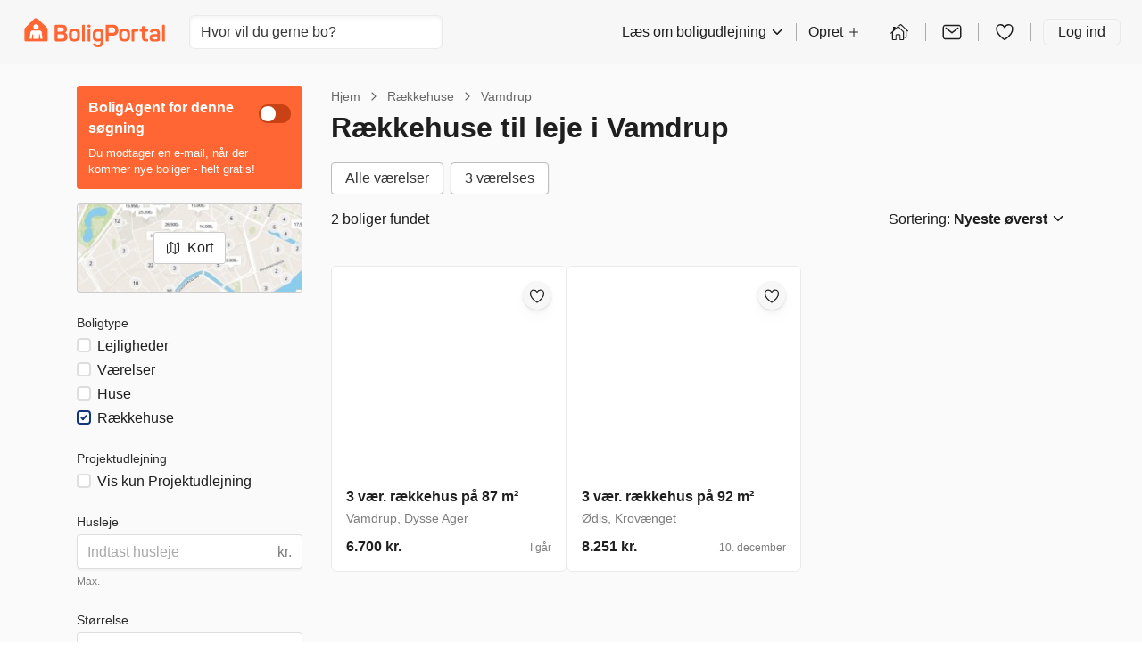

--- FILE ---
content_type: text/html; charset=utf-8
request_url: https://www.boligportal.dk/r%C3%A6kkehuse/vamdrup/
body_size: 34116
content:
 
<!DOCTYPE html>
<html>
  <head>
    
    <script async id="CookieConsent" src="https://policy.app.cookieinformation.com/uc.js" data-culture="DA" type="text/javascript"></script>
    
    <script>
      const modernBrowser = "fetch" in window && "assign" in Object;
      const isSafari = /constructor/i.test(window.HTMLElement) || (function (p) { return p.toString() === "[object SafariRemoteNotification]"; })(!window['safari'] || (typeof safari !== 'undefined' && window['safari'].pushNotification));
      const isIE11 = /*@cc_on!@*/false || !!document.documentMode;

      if (!modernBrowser || (isSafari || isIE11)) {
      const scriptElement = document.createElement("script");

      scriptElement.async = false;
      scriptElement.src = "https://dnejt4xibfee2.cloudfront.net/static/dist/polyfills.bundle.7a1bbb3bc8eb.js";
      document.head.appendChild(scriptElement);
      }

      const applePayScriptElement = document.createElement("script");
      applePayScriptElement.id = "apple-pay-sdk";
      applePayScriptElement.src = "https://applepay.cdn-apple.com/jsapi/v1.1.0/apple-pay-sdk.js";
      document.head.appendChild(applePayScriptElement);
    </script>
    
    <script>
      function loadZendeskWidget(key, onCompleteCallback) {
        const scriptElement = document.createElement("script");
        scriptElement.type = "text/javascript";
        scriptElement.id = "ze-snippet";
        scriptElement.async = true;
        scriptElement.src = "https://static.zdassets.com/ekr/snippet.js?key=" + key;

        scriptElement.onload = function(event) {
          zE('webWidget', 'hide');

          function hideAndActivate() {
            zE('webWidget', 'show');
            zE('webWidget', 'open');
          }

          onCompleteCallback(hideAndActivate);
        };

        document.getElementsByTagName("head")[0].appendChild(scriptElement);
      }
    </script>
    
    
    <script type="application/javascript">
      window.dataLayer = window.dataLayer || [];
      window.uetq = window.uetq || [];
      
        
        
        window.GA_ID = "UA-119701904-4";
      

      
        
        window.GA4_MEASUREMENT_ID = "G-0H61X0LYSG";
      

      
        
        window.FACEBOOK_PIXEL_ID = "542919469171505";
      
      
        
        window.ADWORDS_CONVERSION_ID = "876099933";
      
      
        window.BING_UET_TAG_ID = "30002087";
      
    </script>
    <!-- Google Tag Manager -->
    <script type="application/javascript">
      (function(w, d, s, l, i) {
        w[l] = w[l] || [];
        w[l].push({
          "gtm.start": new Date().getTime(),
          event: "gtm.js"
        });
        var f = d.getElementsByTagName(s)[0],
          j = d.createElement(s),
          dl = l != "dataLayer" ? "&l=" + l : "";
        j.async = true;
        j.src = "https://www.googletagmanager.com/gtm.js?id=" + i + dl;
        f.parentNode.insertBefore(j, f);
      })(window, document, "script", "dataLayer", "GTM-TGNLJPH");
    </script>
    <!-- End Google Tag Manager -->
    

    
    <meta
      name="viewport"
      content="width=device-width, initial-scale=1.0, maximum-scale=1.0, user-scalable=no, viewport-fit=cover"
    />
    

    <meta name="robots" content="INDEX, FOLLOW" />
    <meta charset="utf-8" />

    <title>Rækkehuse til leje i Vamdrup → Se alle ledige på BoligPortal</title>
    

    <meta name="description" content="Opret gratis BoligAgent nu → Øg dine chancer for at finde et rækkehus i Vamdrup med 66% | Største udvalg af rækkehuse til leje i Vamdrup → klik her!" />
    <link rel="alternate" hreflang="x-default" href="https://www.boligportal.dk/r%C3%A6kkehuse/vamdrup/" />
<link rel="alternate" hreflang="da" href="https://www.boligportal.dk/r%C3%A6kkehuse/vamdrup/" />
<link rel="alternate" hreflang="en" href="https://www.boligportal.dk/en/rental-townhouse/vamdrup/" />
 
    <link rel="canonical" href="/r%C3%A6kkehuse/vamdrup/" />
     
    <link rel="stylesheet" href="https://dnejt4xibfee2.cloudfront.net/static/dist/styles.edbb2874bbdf.css" />
     
    <link rel="shortcut icon" href="https://dnejt4xibfee2.cloudfront.net/static/favicon.f01cf74a4c4c.ico" />
     

    <!-- Matomo Tag Manager -->
    <script>
      var _mtm = window._mtm = window._mtm || [];
      var _paq = window._paq || [];
      _paq.push(['requireCookieConsent']);
      _mtm.push({'mtm.startTime': (new Date().getTime()), 'event': 'mtm.Start'});

      window.addEventListener('CookieInformationConsentGiven', function(event) {
        try {
          if (CookieInformation.getConsentGivenFor('cookie_cat_statistic')) {
            _paq.push(['rememberCookieConsentGiven']);
          }
        } catch (e) {
          console.error('Error in CookieInformationConsentGiven event listener', e);
        }
      }, false);

      (function() {
        var d=document, g=d.createElement('script'), s=d.getElementsByTagName('script')[0];
        g.async=true; g.src='https://cdn.matomo.cloud/boligportal.matomo.cloud/container_AyrRvKu3.js'; s.parentNode.insertBefore(g,s);
      })();
    </script>
    <!-- End Matomo Tag Manager -->

    <script type="application/javascript">
      // If the page has url param page_transition set, we print styles to activate view transitions
      if (window.location.search.includes('page_transition')) {

        window.addEventListener("pagereveal", async (event) => {
          if(event.viewTransition) {
            await event.viewTransition.finished

            Array.from(document.head.children)
            .find((child) => child.id === "page-transition-inline-styles")
            ?.remove();

            const url = new URL(window.location.href);

            url.searchParams.delete("page_transition");
            window.history.replaceState(null, "", url);
          }
        })

        const urlParams = new URLSearchParams(window.location.search);
        const style = document.createElement('style');
        style.id = 'page-transition-inline-styles';
        style.textContent = `
          /* Code activated view transition */
          @view-transition {
            navigation: auto;
          }

          html {
            view-transition-name: ${urlParams.get('page_transition')};
          }
        `;
        document.head.appendChild(style);
      }
    </script>

  </head>
  <body>
    
    <!-- Google Tag Manager (noscript) -->
    <noscript>
      <iframe
        src="https://www.googletagmanager.com/ns.html?id=GTM-TGNLJPH"
        height="0"
        width="0"
        style="display:none;visibility:hidden"
      ></iframe>
    </noscript>
    <!-- End Google Tag Manager (noscript) -->
    
    <div id="app"><link rel="preload" as="image" href="https://image-lambda.boligportal.dk/25e6fdaed711d4cb770b535700a43090?auto=compress,enhance,format&amp;w=600&amp;h=400&amp;fit=crop&amp;crop=focalpoint"/><link rel="preload" as="image" href="https://image-lambda.boligportal.dk/b79160125326cd1047edf88c4e345d55?auto=compress,enhance,format&amp;w=600&amp;h=400&amp;fit=crop&amp;crop=focalpoint"/><link rel="preload" as="image" href="https://image-lambda.boligportal.dk/dbecb91c590a58fe6aba9d75f9a26453?auto=compress,enhance,format&amp;w=600&amp;h=400&amp;fit=crop&amp;crop=focalpoint"/><link rel="preload" as="image" href="https://image-lambda.boligportal.dk/f70a38f44cd0f2a6cea2de868215771a?auto=compress,enhance,format&amp;w=600&amp;h=400&amp;fit=crop&amp;crop=focalpoint"/><link rel="preload" as="image" href="https://image-lambda.boligportal.dk/144a23e94eda13b4c40dfb0ecfc031ab?auto=compress,enhance,format&amp;w=600&amp;h=400&amp;fit=crop&amp;crop=focalpoint"/><link rel="preload" as="image" href="/static/images/footer/get_app_icons/GooglePlay.png"/><style data-emotion="css-global hheujy">*,::before,::after{box-sizing:border-box;}body{margin:0;color:#1F1F1F;font-size:16px;font-family:-apple-system,BlinkMacSystemFont,"Segoe UI",Roboto,"Helvetica Neue",Arial,sans-serif,"Apple Color Emoji","Segoe UI Emoji","Segoe UI Symbol";font-weight:400;background-color:#FFFFFF;-webkit-font-smoothing:antialiased;text-rendering:optimizelegibility;}</style><div id="app" class="css-7zhfhb"><section aria-label="Notifications alt+T" tabindex="-1" aria-live="polite" aria-relevant="additions text" aria-atomic="false"></section><div class="isolate"><style data-emotion="css 1hz0txy">.css-1hz0txy{background-color:#FAFAFA;}</style><div class="css-1hz0txy"><header class="w-full p-4 print:hidden block xl:block bg-background"><div class="flex h-10 items-center justify-between"><a href="/" aria-label="BoligPortal" class="block"><svg xmlns="http://www.w3.org/2000/svg" fill="none" viewBox="0 0 574 120" width="100%" height="100%" class="h-[33px] w-[180px]"><path fill="#F63" fill-rule="evenodd" d="M264.102 27.632c-4.193 0-5.892 1.33-5.892 5.02v.865c0 4.444 1.452 5.892 5.892 5.892h.678c4.444 0 5.892-1.444 5.892-5.892v-.866c0-3.707-1.444-5.019-5.892-5.019h-.678zm72.085.192c-2.513 0-3.972 1.349-3.972 3.766v59.509c0 2.417 0 5.372 3.692 5.372h4.758c3.71 0 3.729-2.955 3.729-5.372v-18.51h16.822c14.021 0 22.821-8.313 22.821-22.33 0-14.019-8.896-22.435-22.821-22.435h-25.032.003zm8.211 32.266V40.526c0-.94.479-1.39 1.389-1.39h14.268c7.057 0 11.213 4.161 11.213 11.122s-4.156 11.022-11.213 11.022h-14.268c-1.058 0-1.389-.347-1.389-1.194v.004zM129.442 27.846c-2.509 0-5.137 2.812-5.137 5.23V88.95c0 5.251 3.634 7.676 7.477 7.543h23.267c12.669 0 21.756-6.67 21.756-18.856 0-8.7-3.578-14.504-9.861-16.726-.188-.066-.188-.276 0-.387 5.03-3 7.348-7.635 7.348-14.6 0-11.6-7.348-18.082-19.821-18.082h-25.298.269v.004zm7.046 27.004V40.375c0-.833.435-1.234 1.323-1.234h15.215c5.8 0 8.896 2.804 8.896 8.505 0 5.7-3.192 8.504-8.896 8.504h-15.215c-.921 0-1.323-.412-1.323-1.304v.004zm0 29.019V68.506c0-.851.449-1.323 1.334-1.323h16.929c5.988 0 9.175 3.191 9.175 9.087s-3.187 8.896-9.175 8.896h-16.929c-.958 0-1.334-.402-1.334-1.305v.008zm428.783-55.853c-3.272 0-3.261 2.41-3.261 4.628v58.455c0 3.246 0 5.354 3.261 5.354h4.739c3.445 0 3.209-2.495 3.209-5.354V32.648c0-2.222 0-4.629-3.209-4.629h-4.739v-.003zm-326.123 0c-2.996 0-2.996 2.988-2.996 4.635v58.591c0 2.226 0 5.215 2.996 5.215h5.221c3 0 3-2.989 3-5.215V32.655c0-1.806 0-4.636-3-4.636h-5.221v-.003zm243.838 6.006c-2.222 0-3.188.678-3.188 2.9v8.704h-6.67c-2.225 0-2.9.833-2.9 3.062v4.116c0 2.226.678 3.173 2.9 3.173h6.67v19.829c0 16.733 6.309 21.17 22.257 20.684 2.318-.1 2.97-.184 2.97-2.502v-4.452c0-2.318-.773-3-3.091-3-8.122 0-10.926-1.643-10.926-11.12V55.973h11.022c2.225 0 2.999-.948 2.999-3.173v-4.116c0-2.226-.774-3.063-2.999-3.063h-11.022V36.92c0-2.226-.958-2.9-3.18-2.9h-4.846.004v.003zm30.051 20.209c-1.161 2.225-.487 3.386 1.643 4.351l3.866 1.644c2.225.866 2.804.582 4.156-1.452 2.034-3.092 5.318-4.643 10.152-4.643 7.252 0 9.666 3.479 9.666 9.574v2.708c-1.644-.1-5.509-.486-9.279-.486-15.462 0-21.944 3.965-21.944 15.569 0 6.673 2.031 13.453 9.087 14.57 3.45.542 6.143.689 11.899.689 7.93 0 10.709-.501 14.526-1.304 3.818-.796 6.924-2.274 6.924-8.266V64.08c0-11.408-4.831-19.924-20.687-19.924-10.053 0-16.722 3.773-20.006 10.056v.007l-.003.011zm18.767 33.647c-8.074-.059-10.185-1.692-10.052-6.475.11-3.96 2.365-6.282 10.247-6.279 2.889 0 6.339.229 8.708.38 1.227.077 1.828.766 1.828 2.034v8.214c0 .866-.288 1.065-1.065 1.352-1.673.372-4.518.774-9.124.774h-.549.007zM386.937 63.509v14.305c0 11.984 7.978 18.654 22.287 18.654 14.308 0 22.286-6.666 22.286-18.654V63.51c0-11.987-7.83-19.335-22.334-19.335s-22.235 7.348-22.235 19.335h-.004zm11.213 14.298V63.494c0-5.895 3.965-9.186 11.026-9.186 7.06 0 11.121 3.287 11.121 9.187v14.312c0 5.804-3.965 9.187-11.121 9.187-7.157 0-11.026-3.387-11.026-9.187zM182.694 63.509v14.305c0 11.984 7.738 18.639 22.043 18.639s22.526-6.648 22.526-18.639V63.51c0-11.987-7.826-19.335-22.334-19.335s-22.235 7.348-22.235 19.335zm11.209 14.298V63.494c0-5.895 3.965-9.186 11.022-9.186s11.121 3.287 11.121 9.187v14.312c0 5.804-3.965 9.187-11.121 9.187-7.156 0-11.022-3.387-11.022-9.187zm265.292-32.085c-8.6.195-14.404.774-17.979 2.126-3.099 1.257-3.773 2.418-3.773 5.513l.276 37.734c0 2.222-.276 5.395 2.952 5.395h4.824c3.497 0 3.434-3.17 3.434-5.395l-.276-32.804c0-.479.099-.965.969-1.16 2.509-.774 5.409-1.161 9.179-1.161h3.486c2.222 0 2.996-.966 2.996-3.188v-3.799c0-2.321-.774-3.261-2.996-3.261h-3.092zm-179.638 20.3v10.919c0 12.183 6.283 19.434 20.109 19.434 4.643 0 8.7-.965 11.6-1.739v4.831c0 6.862-3.479 10.44-10.248 10.44-5.221 0-8.022-1.74-10.052-4.931-1.544-2.03-2.823-2.329-5.148-1.035-.73.405-1.813 1.002-3.236 1.794-2.62 1.445-2.826 2.827-1.374 4.949 3.383 5.705 9.573 9.283 20.013 9.283 15.178 0 21.266-8.409 21.266-21.075V55.056c0-3.092-1.036-5.28-4.076-6.56-3.478-1.459-9.537-2.778-16.999-2.778-14.791 0-21.848 7.153-21.848 20.3h-.003l-.004.004zm11.213 10.643V66.413c0-7.16 3.674-10.447 11.409-10.447 2.952 0 5.645.413 7.72.936.943.236 1.367.778 1.367 1.894v24.77c0 .959-.295 1.305-1.234 1.519-2.289.516-5.233 1.068-8.726 1.068-6.866 0-10.543-3.386-10.543-9.481h.004l.003-.007zM262.027 46.4c-3.143 0-3.143 3.21-3.143 5.435v39.319c0 2.222 0 5.34 2.9 5.34h5.314c3 0 3-3.114 3-5.34V51.835c0-2.226 0-5.435-3.28-5.435h-4.794.003z" clip-rule="evenodd"></path><g fill-rule="evenodd" clip-path="url(#BoligPortal_svg__BoligPortal_svg__clip0_5532_271)" clip-rule="evenodd"><path fill="#F63" d="M40.776 4.058L3.659 40.938c-1.794 1.954-3.225 4.84-3.225 7.75V89.08c0 5.872 3.798 7.8 7.042 7.699h81.736c3.656 0 7.442-2.468 7.442-7.71V49.22c0-2.937 0-4.99-3.62-8.973L56.033 4.003a10.86 10.86 0 00-15.257.055z"></path><path fill="#fff" d="M48.55 25.826c5.973 0 10.813 4.841 10.813 10.813s-4.84 10.817-10.812 10.817c-5.973 0-10.817-4.84-10.817-10.817 0-5.976 4.84-10.813 10.817-10.813zm25.954 58.56a1.429 1.429 0 01-.79.934 2.245 2.245 0 01-.713.207c-.197.028-.4.047-.596.047H67.57c-.22 0-.442-.024-.653-.08a1.196 1.196 0 01-.864-.784 2.957 2.957 0 01-.14-.667C65.828 83.41 64 69.207 63.94 68.715c-.024-.17-.038-.343-.08-.508-.14-.596-.507-.99-1.103-1.164a1.916 1.916 0 00-1.136.01c-.62.206-.977.643-1.075 1.285-.014.094-.014.184-.02.278l-.44 15.544a1.47 1.47 0 01-.517 1.09c-.24.215-.526.31-.84.323H38.58c-.109 0-.217 0-.32-.009-.61-.08-.986-.441-1.178-1.004a1.393 1.393 0 01-.057-.315c-.014-.155-.019-.315-.024-.47-.018-.746-.422-14.629-.436-15.263a1.538 1.538 0 00-1.254-1.497 1.978 1.978 0 00-1.033.052c-.591.202-.948.62-1.056 1.23-.075.422-.113.845-.17 1.272-.065.502-1.825 14.193-1.882 14.587a3.093 3.093 0 01-.084.418c-.15.563-.53.878-1.099.967a3.4 3.4 0 01-.493.038h-4.77c-.329 0-.652-.033-.972-.117-.784-.25-1.16-.724-1.234-1.432a4.172 4.172 0 01.019-.873c.117-.949 1.967-15.432 2.07-16.268.094-.728.949-7.503 1.033-7.972.512-2.827 2.263-5.076 4.864-6.259a9.984 9.984 0 012.512-.75c.657-.109 1.32-.151 1.981-.151h27.165c1.047 0 2.075.122 3.084.408 1.329.38 2.526 1.005 3.554 1.934 1.235 1.113 2.052 2.489 2.489 4.09.126.46.206.934.263 1.408.074.615 2.863 22.48 2.925 22.991.051.4.122.803.107 1.212a2.307 2.307 0 01-.089.591l.01-.005h-.001z"></path></g><defs><clipPath id="BoligPortal_svg__BoligPortal_svg__clip0_5532_271"><path fill="#fff" d="M0 0h96.68v96.68H0z" transform="translate(.202 .5)"></path></clipPath></defs></svg></a><div class="flex-grow"><div class="hidden max-w-[300px] md:block"><style data-emotion="css 1ufy7e6">.css-1ufy7e6{display:block;cursor:inherit;-webkit-box-flex:0;-webkit-flex-grow:0;-ms-flex-positive:0;flex-grow:0;-webkit-flex-shrink:1;-ms-flex-negative:1;flex-shrink:1;-webkit-flex-basis:auto;-ms-flex-preferred-size:auto;flex-basis:auto;margin-left:16px;}</style><div class="css-1ufy7e6"><div class="relative"><div class="relative"><input data-test-id="locationAutoComplete" spellCheck="false" placeholder="Hvor vil du gerne bo?" class="block w-full text-base font-normal focus:outline-none h-[calc(1.5em+0.75rem+2px)] rounded-md border border-border bg-white px-3 py-1.5 text-gray-700 shadow-inner transition duration-150 ease-in-out placeholder:text-gray-500"/></div></div></div></div></div><style data-emotion="css gycxa7">.css-gycxa7{display:block;cursor:inherit;-webkit-box-flex:0;-webkit-flex-grow:0;-ms-flex-positive:0;flex-grow:0;-webkit-flex-shrink:1;-ms-flex-negative:1;flex-shrink:1;-webkit-flex-basis:auto;-ms-flex-preferred-size:auto;flex-basis:auto;-webkit-align-items:center;-webkit-box-align:center;-ms-flex-align:center;align-items:center;padding-right:8px;padding-left:16px;display:-webkit-box;display:-webkit-flex;display:-ms-flexbox;display:flex;-webkit-flex-direction:row;-ms-flex-direction:row;flex-direction:row;-webkit-box-flex-wrap:nowrap;-webkit-flex-wrap:nowrap;-ms-flex-wrap:nowrap;flex-wrap:nowrap;-webkit-align-items:stretch;-webkit-box-align:stretch;-ms-flex-align:stretch;align-items:stretch;-webkit-align-items:center;-webkit-box-align:center;-ms-flex-align:center;align-items:center;display:none;}@media (min-width: 1200px){.css-gycxa7{display:-webkit-box;display:-webkit-flex;display:-ms-flexbox;display:flex;}}.css-gycxa7>.temporaryFlexColumnClassName{margin:0;}</style><div class="css-gycxa7"><style data-emotion="css 1bpkiif">.css-1bpkiif{display:-webkit-box;display:-webkit-flex;display:-ms-flexbox;display:flex;-webkit-flex-direction:row;-ms-flex-direction:row;flex-direction:row;-webkit-align-items:inherit;-webkit-box-align:inherit;-ms-flex-align:inherit;align-items:inherit;color:#1F1F1F;line-height:28px;cursor:pointer;}.css-1bpkiif>span{margin-left:4px;}.css-1bpkiif:hover{opacity:0.8;}</style><div type="button" id="radix-_R_6ecksq_" aria-haspopup="menu" aria-expanded="false" data-state="closed" class="css-1bpkiif">Læs om boligudlejning<style data-emotion="css 1py0lv6">.css-1py0lv6{display:block;vertical-align:baseline;top:0;position:relative;width:1em;height:1em;font-size:inherit;color:currentColor;}.css-1py0lv6 svg{display:block;width:1em;height:1em;}</style><span class="css-1py0lv6"><svg xmlns="http://www.w3.org/2000/svg" width="1em" height="1em" viewBox="0 0 512 512"><path fill="none" stroke="currentColor" stroke-linecap="round" stroke-linejoin="round" stroke-width="48" d="M112 184l144 144 144-144"></path></svg></span></div><style data-emotion="css 1v0efgq">.css-1v0efgq{box-shadow:0 1px 1px rgba(0, 0, 0, 0.07),0 2.6px 2.5px rgba(0, 0, 0, 0.048),0 5.3px 5.1px rgba(0, 0, 0, 0.039),0 11px 10.6px rgba(0, 0, 0, 0.031),0 30px 29px rgba(0, 0, 0, 0.022);background:#FFFFFF;border-radius:6px;border:1px solid #EAEAEA;z-index:1060;min-width:10em;box-shadow:0 1px 1px rgba(0, 0, 0, 0.07),0 2.6px 2.5px rgba(0, 0, 0, 0.048),0 5.3px 5.1px rgba(0, 0, 0, 0.039),0 11px 10.6px rgba(0, 0, 0, 0.031),0 30px 29px rgba(0, 0, 0, 0.022);}.css-1v0efgq,.css-1v0efgq:focus{outline:none;}</style><style data-emotion="css 1c6nbhj">.css-1c6nbhj{height:20px;margin:0 13px;border-left:1px solid rgba(0, 0, 0, 0.3);}</style><div class="css-1c6nbhj"></div><style data-emotion="css ee8vxd">.css-ee8vxd{display:-webkit-box;display:-webkit-flex;display:-ms-flexbox;display:flex;-webkit-flex-direction:row;-ms-flex-direction:row;flex-direction:row;-webkit-align-items:inherit;-webkit-box-align:inherit;-ms-flex-align:inherit;align-items:inherit;padding:0 0;border-radius:6px;border-width:0;border-style:solid;border-color:#1F1F1F;color:#1F1F1F;line-height:28px;cursor:pointer;}.css-ee8vxd>span{margin-left:4px;}.css-ee8vxd:hover{opacity:0.8;}</style><div type="button" id="radix-_R_iecksq_" aria-haspopup="menu" aria-expanded="false" data-state="closed" class="css-ee8vxd">Opret<span class="css-1py0lv6"><svg xmlns="http://www.w3.org/2000/svg" width="1em" height="1em" viewBox="0 0 512 512"><path fill="none" stroke="currentColor" stroke-linecap="round" stroke-linejoin="round" stroke-width="32" d="M256 112v288m144-144H112"></path></svg></span></div><div class="css-1c6nbhj"></div><style data-emotion="css 12ofvjb">.css-12ofvjb{display:block;cursor:inherit;-webkit-box-flex:0;-webkit-flex-grow:0;-ms-flex-positive:0;flex-grow:0;-webkit-flex-shrink:1;-ms-flex-negative:1;flex-shrink:1;-webkit-flex-basis:auto;-ms-flex-preferred-size:auto;flex-basis:auto;margin-left:4px;margin-right:4px;}</style><div class="css-12ofvjb"><style data-emotion="css 1t1vbt8">.css-1t1vbt8{display:inline-block;color:#FF6633;-webkit-text-decoration:underline;text-decoration:underline;text-decoration-color:#FF6633;font-size:inherit;font-weight:400;line-height:1.4375;font-family:-apple-system,BlinkMacSystemFont,"Segoe UI",Roboto,"Helvetica Neue",Arial,sans-serif,"Apple Color Emoji","Segoe UI Emoji","Segoe UI Symbol";}.css-1t1vbt8:visited{color:#FF6633;text-decoration-color:#FF6633;}.css-1t1vbt8:active,.css-1t1vbt8:hover{color:#FA531B;text-decoration-color:#FF6633;-webkit-text-decoration:underline;text-decoration:underline;}.css-1t1vbt8:focus{outline:none;}[data-whatinput="keyboard"] .css-1t1vbt8:focus{border-radius:1px;box-shadow:0 0 0 3px #5AAFE5;}</style><a href="/udlejer/mine-boliger/" target="" rel="noopener noreferrer" class="css-1t1vbt8"><style data-emotion="css 119nyn1">.css-119nyn1{margin-top:6px;}.css-119nyn1:hover{opacity:0.8;}</style><style data-emotion="css 19gmn0c">.css-19gmn0c{display:block;vertical-align:baseline;top:0;position:relative;width:1em;height:1em;font-size:inherit;color:currentColor;color:#1F1F1F;font-size:24px;margin-top:6px;}.css-19gmn0c svg{display:block;width:1em;height:1em;}.css-19gmn0c:hover{opacity:0.8;}</style><span class="css-19gmn0c"><svg xmlns="http://www.w3.org/2000/svg" width="1em" height="1em" fill="none" viewBox="0 0 20 20"><path fill="currentColor" fill-rule="evenodd" d="M8.093 4.75L6.407 6.358v-.929a.465.465 0 00-.467-.464h-1.4a.465.465 0 00-.467.464V8.58l-2.19 2.085a.463.463 0 00-.014.657.468.468 0 00.66.014l.61-.581v5.817a.936.936 0 00.933.929h2.801a.466.466 0 00.467-.464V13.09a.231.231 0 01.233-.232h2.334a.234.234 0 01.233.232v3.947c0 .256.209.464.467.464h2.8a.935.935 0 00.66-.272.926.926 0 00.273-.657V9.501c-.6-.5-4.954-4.75-4.954-4.75a.913.913 0 00-.648-.25.912.912 0 00-.645.25zm5.314 5.115v6.706h-2.334V13.09c0-.308-.123-.603-.341-.82a1.17 1.17 0 00-.825-.34H7.573c-.31 0-.606.122-.825.34a1.158 1.158 0 00-.341.82v3.482H4.073V9.865l4.658-4.436a.105.105 0 01.018 0l4.658 4.436zm-8.4-2.175l-.934.89 2.334-2.223-.934.889-.466.444z" clip-rule="evenodd"></path><path fill="currentColor" fill-rule="evenodd" d="M14.76 15.5h1.167a.935.935 0 00.66-.272.926.926 0 00.273-.657V8.754l.61.581a.47.47 0 00.66-.014.463.463 0 00-.014-.657l-6.21-5.914a.913.913 0 00-.648-.25.912.912 0 00-.645.25L9.27 4.03l.47.47.188.188 1.323-1.259a.104.104 0 01.018 0l4.658 4.436v6.706h-1.168v.929z" clip-rule="evenodd"></path></svg></span></a></div><div class="css-1c6nbhj"></div><div class="css-12ofvjb"><style data-emotion="css 1wmrgz6">.css-1wmrgz6{color:inherit;}.css-1wmrgz6:hover{color:inherit;}</style><a href="/indbakke/" class="css-1wmrgz6"><style data-emotion="css qshbvg">.css-qshbvg{position:relative;display:-webkit-inline-box;display:-webkit-inline-flex;display:-ms-inline-flexbox;display:inline-flex;vertical-align:middle;}</style><div class="css-qshbvg"><style data-emotion="css nmsw39">.css-nmsw39{border-radius:50%;overflow:hidden;}</style><div class="css-nmsw39"><style data-emotion="css 18pal9a">.css-18pal9a:hover{opacity:0.8;}</style><style data-emotion="css 18yjnhe">.css-18yjnhe{display:block;vertical-align:baseline;top:0;position:relative;width:1em;height:1em;font-size:inherit;color:currentColor;color:#1F1F1F;font-size:24px;}.css-18yjnhe svg{display:block;width:1em;height:1em;}.css-18yjnhe:hover{opacity:0.8;}</style><span class="css-18yjnhe"><svg xmlns="http://www.w3.org/2000/svg" width="1em" height="1em" viewBox="0 0 512 512"><rect width="416" height="320" x="48" y="96" fill="none" stroke="currentColor" stroke-linecap="round" stroke-linejoin="round" stroke-width="32" rx="40" ry="40"></rect><path fill="none" stroke="currentColor" stroke-linecap="round" stroke-linejoin="round" stroke-width="32" d="M112 160l144 112 144-112"></path></svg></span></div></div></a></div><div class="css-1c6nbhj"></div><div class="css-12ofvjb"><a href="/favoritter/" class="css-1wmrgz6"><div class="css-qshbvg"><div class="css-nmsw39"><span class="css-18yjnhe"><svg xmlns="http://www.w3.org/2000/svg" width="1em" height="1em" viewBox="0 0 512 512"><path fill="none" stroke="currentColor" stroke-linecap="round" stroke-linejoin="round" stroke-width="32" d="M352.92 80C288 80 256 144 256 144s-32-64-96.92-64c-52.76 0-94.54 44.14-95.08 96.81-1.1 109.33 86.73 187.08 183 252.42a16 16 0 0018 0c96.26-65.34 184.09-143.09 183-252.42-.54-52.67-42.32-96.81-95.08-96.81z"></path></svg></span></div></div></a></div><div class="css-1c6nbhj"></div><style data-emotion="css 7334qx">.css-7334qx{padding:0 16px;border-radius:6px;border-width:1px;border-style:solid;border-color:#EAEAEA;color:#1F1F1F;line-height:28px;}.css-7334qx:hover{-webkit-text-decoration:none;text-decoration:none;color:#545454;}</style><a href="#" class="css-7334qx">Log ind</a></div><div class="block md:hidden"><style data-emotion="css 6zqjej">.css-6zqjej{display:block;cursor:inherit;-webkit-box-flex:0;-webkit-flex-grow:0;-ms-flex-positive:0;flex-grow:0;-webkit-flex-shrink:1;-ms-flex-negative:1;flex-shrink:1;-webkit-flex-basis:auto;-ms-flex-preferred-size:auto;flex-basis:auto;-webkit-align-items:center;-webkit-box-align:center;-ms-flex-align:center;align-items:center;display:-webkit-box;display:-webkit-flex;display:-ms-flexbox;display:flex;-webkit-flex-direction:row;-ms-flex-direction:row;flex-direction:row;-webkit-box-flex-wrap:nowrap;-webkit-flex-wrap:nowrap;-ms-flex-wrap:nowrap;flex-wrap:nowrap;-webkit-align-items:stretch;-webkit-box-align:stretch;-ms-flex-align:stretch;align-items:stretch;-webkit-align-items:center;-webkit-box-align:center;-ms-flex-align:center;align-items:center;-webkit-box-pack:center;-ms-flex-pack:center;-webkit-justify-content:center;justify-content:center;}.css-6zqjej>.temporaryFlexColumnClassName{margin:0;}</style><div class="css-6zqjej"><style data-emotion="css 1fwt11g">.css-1fwt11g{-webkit-appearance:none;-moz-appearance:none;-ms-appearance:none;appearance:none;display:inline-block;background-color:transparent;border-radius:4px;color:#13377D!important;cursor:pointer;font-family:inherit;font-size:16px;text-align:center;-webkit-transition:background 0.1s ease-out 0s,box-shadow 0.1s ease-out 0s;transition:background 0.1s ease-out 0s,box-shadow 0.1s ease-out 0s;-webkit-text-decoration:none!important;text-decoration:none!important;white-space:nowrap;line-height:1.4375;border:none;padding:8px 16px;-webkit-animation-name:none;animation-name:none;-webkit-animation-duration:250ms;animation-duration:250ms;-webkit-animation-timing-function:linear;animation-timing-function:linear;-webkit-animation-iteration-count:2;animation-iteration-count:2;padding:8px 18px;position:relative;box-shadow:none;font-weight:500;}.css-1fwt11g:focus{outline:none;}[data-whatinput="keyboard"] .css-1fwt11g:focus{box-shadow:0 0 0 3px #5AAFE5;}.css-1fwt11g:hover{background-color:#F2F2F2;box-shadow:none;}.css-1fwt11g:active{background-color:#EAEAEA;}.css-1fwt11g[aria-disabled],.css-1fwt11g[disabled]{opacity:0.5;-webkit-text-decoration:none;text-decoration:none;pointer-events:none;}</style><button role="button" class="temporaryButtonClassname css-1fwt11g" type="button" aria-label="search"><style data-emotion="css 176v3d">.css-176v3d{visibility:visible;}</style><span class="css-176v3d"><style data-emotion="css z22oc4">.css-z22oc4{position:absolute;top:50%;-webkit-transform:translateY(-50%);-moz-transform:translateY(-50%);-ms-transform:translateY(-50%);transform:translateY(-50%);left:10px;}</style><style data-emotion="css jx3tbe">.css-jx3tbe{display:inline-block;vertical-align:baseline;top:0.125em;position:relative;width:1em;height:1em;font-size:inherit;color:currentColor;font-size:20px;position:absolute;top:50%;-webkit-transform:translateY(-50%);-moz-transform:translateY(-50%);-ms-transform:translateY(-50%);transform:translateY(-50%);left:10px;}.css-jx3tbe svg{display:block;width:1em;height:1em;}</style><span class="css-jx3tbe"><svg xmlns="http://www.w3.org/2000/svg" width="1em" height="1em" viewBox="0 0 512 512"><path fill="currentColor" d="M456.69 421.39L362.6 327.3a173.81 173.81 0 0034.84-104.58C397.44 126.38 319.06 48 222.72 48S48 126.38 48 222.72s78.38 174.72 174.72 174.72A173.81 173.81 0 00327.3 362.6l94.09 94.09a25 25 0 0035.3-35.3zM97.92 222.72a124.8 124.8 0 11124.8 124.8 124.95 124.95 0 01-124.8-124.8z"></path></svg></span> </span></button></div></div><div class="my-auto legacy-xl:hidden"><button class="group flex shrink-0 items-center justify-center rounded p-1.5 hover:bg-gray-900/5 focus:outline-none keyboard-focus-visible:outline keyboard-focus-visible:outline-2 keyboard-focus-visible:outline-offset-0 keyboard-focus-visible:outline-focus text-regular [&amp;_*]:cursor-pointer text-4xl" type="button" aria-haspopup="dialog" aria-expanded="false" aria-controls="radix-_R_mcksq_" data-state="closed"><svg width="1em" height="1em" class="min-h-[1em] min-w-[1em] group-hover:text-inherit" viewBox="0 0 20 20" fill="currentColor" xmlns="http://www.w3.org/2000/svg"><path fill-rule="evenodd" clip-rule="evenodd" d="M2.5 5.9375C2.5 5.41973 2.91973 5 3.4375 5H16.5625C17.0803 5 17.5 5.41973 17.5 5.9375C17.5 6.45527 17.0803 6.875 16.5625 6.875H3.4375C2.91973 6.875 2.5 6.45527 2.5 5.9375Z" fill="var(--svg-fill-color)"></path><path fill-rule="evenodd" clip-rule="evenodd" d="M2.5 10C2.5 9.48223 2.91973 9.0625 3.4375 9.0625H16.5625C17.0803 9.0625 17.5 9.48223 17.5 10C17.5 10.5178 17.0803 10.9375 16.5625 10.9375H3.4375C2.91973 10.9375 2.5 10.5178 2.5 10Z" fill="var(--svg-fill-color)"></path><path fill-rule="evenodd" clip-rule="evenodd" d="M2.5 14.0625C2.5 13.5447 2.91973 13.125 3.4375 13.125H16.5625C17.0803 13.125 17.5 13.5447 17.5 14.0625C17.5 14.5803 17.0803 15 16.5625 15H3.4375C2.91973 15 2.5 14.5803 2.5 14.0625Z" fill="var(--svg-fill-color)"></path></svg></button></div></div></header><style data-emotion="css 6tqm96">.css-6tqm96{display:block;cursor:inherit;-webkit-box-flex:0;-webkit-flex-grow:0;-ms-flex-positive:0;flex-grow:0;-webkit-flex-shrink:1;-ms-flex-negative:1;flex-shrink:1;-webkit-flex-basis:auto;-ms-flex-preferred-size:auto;flex-basis:auto;}</style><div class="css-6tqm96"><style data-emotion="css ko9jbp">.css-ko9jbp{display:block;cursor:inherit;-webkit-box-flex:0;-webkit-flex-grow:0;-ms-flex-positive:0;flex-grow:0;-webkit-flex-shrink:1;-ms-flex-negative:1;flex-shrink:1;-webkit-flex-basis:auto;-ms-flex-preferred-size:auto;flex-basis:auto;padding-left:16px;padding-right:16px;margin:auto;width:auto;max-width:100%;}@media (min-width: 576px){.css-ko9jbp{max-width:540px;}}@media (min-width: 768px){.css-ko9jbp{max-width:720px;}}@media (min-width: 992px){.css-ko9jbp{max-width:960px;}}@media (min-width: 1200px){.css-ko9jbp{max-width:1140px;}}</style><div class="css-ko9jbp"><style data-emotion="css o7tfnh">.css-o7tfnh{display:block;cursor:inherit;-webkit-box-flex:0;-webkit-flex-grow:0;-ms-flex-positive:0;flex-grow:0;-webkit-flex-shrink:1;-ms-flex-negative:1;flex-shrink:1;-webkit-flex-basis:auto;-ms-flex-preferred-size:auto;flex-basis:auto;margin-top:0px;}@media (min-width: 992px){.css-o7tfnh{margin-top:24px;}}</style><div class="css-o7tfnh"><style data-emotion="css 1859jea">.css-1859jea{display:block;cursor:inherit;-webkit-box-flex:0;-webkit-flex-grow:0;-ms-flex-positive:0;flex-grow:0;-webkit-flex-shrink:1;-ms-flex-negative:1;flex-shrink:1;-webkit-flex-basis:auto;-ms-flex-preferred-size:auto;flex-basis:auto;display:-webkit-box;display:-webkit-flex;display:-ms-flexbox;display:flex;-webkit-flex-direction:row;-ms-flex-direction:row;flex-direction:row;-webkit-box-flex-wrap:nowrap;-webkit-flex-wrap:nowrap;-ms-flex-wrap:nowrap;flex-wrap:nowrap;-webkit-align-items:stretch;-webkit-box-align:stretch;-ms-flex-align:stretch;align-items:stretch;margin-left:-16px;margin-right:-16px;}.css-1859jea>*{margin-left:16px;margin-right:16px;}.css-1859jea>.temporaryFlexColumnClassName{margin:0;padding:0 16px;}</style><div class="css-1859jea"><style data-emotion="css 11kjw1r">.css-11kjw1r{-webkit-box-flex:0;-webkit-flex-grow:0;-ms-flex-positive:0;flex-grow:0;-webkit-flex-shrink:1;-ms-flex-negative:1;flex-shrink:1;-webkit-flex-basis:auto;-ms-flex-preferred-size:auto;flex-basis:auto;min-width:0px;display:none;}@media (min-width: 992px){.css-11kjw1r{display:block;}}@media (min-width: 992px){.css-11kjw1r{width:25%;}}</style><div class="temporaryFlexColumnClassName css-11kjw1r"><style data-emotion="css y4i2i2">.css-y4i2i2{display:block;cursor:inherit;-webkit-box-flex:0;-webkit-flex-grow:0;-ms-flex-positive:0;flex-grow:0;-webkit-flex-shrink:1;-ms-flex-negative:1;flex-shrink:1;-webkit-flex-basis:auto;-ms-flex-preferred-size:auto;flex-basis:auto;padding-bottom:24px;}</style><div class="css-y4i2i2"><div class="css-6tqm96"><style data-emotion="css 1uweuob">.css-1uweuob{display:block;cursor:inherit;-webkit-box-flex:0;-webkit-flex-grow:0;-ms-flex-positive:0;flex-grow:0;-webkit-flex-shrink:1;-ms-flex-negative:1;flex-shrink:1;-webkit-flex-basis:auto;-ms-flex-preferred-size:auto;flex-basis:auto;margin-bottom:16px;}</style><div class="css-1uweuob"><style data-emotion="css wwcgwl">.css-wwcgwl{background-color:#FF6633;border:1px solid #FF6633;cursor:pointer;border-radius:3px;}</style><div class="css-wwcgwl"><style data-emotion="css 19q5nhb">.css-19q5nhb{display:block;cursor:inherit;-webkit-box-flex:0;-webkit-flex-grow:0;-ms-flex-positive:0;flex-grow:0;-webkit-flex-shrink:1;-ms-flex-negative:1;flex-shrink:1;-webkit-flex-basis:auto;-ms-flex-preferred-size:auto;flex-basis:auto;display:-webkit-box;display:-webkit-flex;display:-ms-flexbox;display:flex;-webkit-flex-direction:row;-ms-flex-direction:row;flex-direction:row;-webkit-box-flex-wrap:nowrap;-webkit-flex-wrap:nowrap;-ms-flex-wrap:nowrap;flex-wrap:nowrap;-webkit-align-items:stretch;-webkit-box-align:stretch;-ms-flex-align:stretch;align-items:stretch;}.css-19q5nhb>.temporaryFlexColumnClassName{margin:0;}</style><div class="css-19q5nhb"><style data-emotion="css 1xj04fb">.css-1xj04fb{display:block;cursor:inherit;-webkit-box-flex:0;-webkit-flex-grow:0;-ms-flex-positive:0;flex-grow:0;-webkit-flex-shrink:1;-ms-flex-negative:1;flex-shrink:1;-webkit-flex-basis:auto;-ms-flex-preferred-size:auto;flex-basis:auto;-webkit-box-flex:1;-webkit-flex-grow:1;-ms-flex-positive:1;flex-grow:1;min-width:0px;padding:12px;}</style><div class="css-1xj04fb"><div class="css-19q5nhb"><style data-emotion="css tf4cdp">.css-tf4cdp{line-height:1em;}</style><style data-emotion="css 8xkrss">.css-8xkrss{display:block;cursor:inherit;-webkit-box-flex:0;-webkit-flex-grow:0;-ms-flex-positive:0;flex-grow:0;-webkit-flex-shrink:1;-ms-flex-negative:1;flex-shrink:1;-webkit-flex-basis:auto;-ms-flex-preferred-size:auto;flex-basis:auto;-webkit-box-flex:1;-webkit-flex-grow:1;-ms-flex-positive:1;flex-grow:1;min-width:0px;line-height:1em;}</style><div class="css-8xkrss"><style data-emotion="css 1pd0j8t">.css-1pd0j8t{display:inline;color:#1F1F1F;font-size:16px;line-height:1.4375;font-family:-apple-system,BlinkMacSystemFont,"Segoe UI",Roboto,"Helvetica Neue",Arial,sans-serif,"Apple Color Emoji","Segoe UI Emoji","Segoe UI Symbol";margin:0;-webkit-text-decoration:none;text-decoration:none;color:#FFFFFF;font-weight:600;margin-left:0px;margin-right:0px;}</style><span class="css-1pd0j8t">BoligAgent for denne søgning</span></div><style data-emotion="css 169e4nl">.css-169e4nl{display:block;cursor:inherit;-webkit-box-flex:0;-webkit-flex-grow:0;-ms-flex-positive:0;flex-grow:0;-webkit-flex-shrink:1;-ms-flex-negative:1;flex-shrink:1;-webkit-flex-basis:auto;-ms-flex-preferred-size:auto;flex-basis:auto;padding-left:16px;display:none;line-height:1em;}@media (min-width: 992px){.css-169e4nl{margin-top:8px;}}@media (min-width: 992px){.css-169e4nl{display:block;}}</style><div class="css-169e4nl"><style data-emotion="css 1xo13z">.css-1xo13z{background-color:#FA531B;background-image:linear-gradient(rgb(0 0 0 / 20%) 0 0);border-radius:9999px;box-sizing:content-box;cursor:pointer;display:-webkit-inline-box;display:-webkit-inline-flex;display:-ms-inline-flexbox;display:inline-flex;padding:2px;height:1.0526315789473684rem;width:2rem;transition-property:all;transition-duration:150ms;}</style><span type="button" role="switch" aria-checked="false" data-state="unchecked" value="on" class="css-1xo13z"><style data-emotion="css slrxt9">.css-slrxt9{background-color:white;border-radius:inherit;height:1.0526315789473684rem;width:1.0526315789473684rem;transition-property:all;transition-duration:200ms;}</style><span data-state="unchecked" class="css-slrxt9"></span></span><input type="checkbox" aria-hidden="true" style="transform:translateX(-100%);position:absolute;pointer-events:none;opacity:0;margin:0" tabindex="-1" value="on"/></div></div><style data-emotion="css 1iajnxa">.css-1iajnxa{display:block;cursor:inherit;-webkit-box-flex:0;-webkit-flex-grow:0;-ms-flex-positive:0;flex-grow:0;-webkit-flex-shrink:1;-ms-flex-negative:1;flex-shrink:1;-webkit-flex-basis:auto;-ms-flex-preferred-size:auto;flex-basis:auto;line-height:1em;}@media (min-width: 992px){.css-1iajnxa{margin-top:8px;}}</style><div class="css-1iajnxa"><style data-emotion="css 10f90ck">.css-10f90ck{font-weight:300;font-size:0.8em;}</style><style data-emotion="css 16o7ajv">.css-16o7ajv{display:inline;color:#1F1F1F;font-size:16px;line-height:1.4375;font-family:-apple-system,BlinkMacSystemFont,"Segoe UI",Roboto,"Helvetica Neue",Arial,sans-serif,"Apple Color Emoji","Segoe UI Emoji","Segoe UI Symbol";margin:0;-webkit-text-decoration:none;text-decoration:none;color:#FFFFFF;font-size:12px;font-weight:300;font-size:0.8em;}</style><span class="css-16o7ajv">Du modtager en e-mail, når der kommer nye boliger - helt gratis!</span></div></div><style data-emotion="css 1vuq269">.css-1vuq269{display:block;cursor:inherit;-webkit-box-flex:0;-webkit-flex-grow:0;-ms-flex-positive:0;flex-grow:0;-webkit-flex-shrink:1;-ms-flex-negative:1;flex-shrink:1;-webkit-flex-basis:auto;-ms-flex-preferred-size:auto;flex-basis:auto;-webkit-align-items:center;-webkit-box-align:center;-ms-flex-align:center;align-items:center;display:-webkit-box;display:-webkit-flex;display:-ms-flexbox;display:flex;-webkit-flex-direction:row;-ms-flex-direction:row;flex-direction:row;-webkit-box-flex-wrap:nowrap;-webkit-flex-wrap:nowrap;-ms-flex-wrap:nowrap;flex-wrap:nowrap;-webkit-align-items:stretch;-webkit-box-align:stretch;-ms-flex-align:stretch;align-items:stretch;-webkit-align-items:center;-webkit-box-align:center;-ms-flex-align:center;align-items:center;}@media (min-width: 992px){.css-1vuq269{display:none;}}.css-1vuq269>.temporaryFlexColumnClassName{margin:0;}</style><div class="css-1vuq269"><style data-emotion="css 16dh9if">.css-16dh9if{display:block;cursor:inherit;-webkit-box-flex:0;-webkit-flex-grow:0;-ms-flex-positive:0;flex-grow:0;-webkit-flex-shrink:1;-ms-flex-negative:1;flex-shrink:1;-webkit-flex-basis:auto;-ms-flex-preferred-size:auto;flex-basis:auto;padding-right:9.6px;line-height:1em;}</style><div class="css-16dh9if"><span type="button" role="switch" aria-checked="false" data-state="unchecked" value="on" class="css-1xo13z"><span data-state="unchecked" class="css-slrxt9"></span></span><input type="checkbox" aria-hidden="true" style="transform:translateX(-100%);position:absolute;pointer-events:none;opacity:0;margin:0" tabindex="-1" value="on"/></div></div></div></div><style data-emotion="css 1lqfbuw">.css-1lqfbuw{display:block;cursor:inherit;-webkit-box-flex:0;-webkit-flex-grow:0;-ms-flex-positive:0;flex-grow:0;-webkit-flex-shrink:1;-ms-flex-negative:1;flex-shrink:1;-webkit-flex-basis:auto;-ms-flex-preferred-size:auto;flex-basis:auto;margin-top:16px;}</style><div class="css-1lqfbuw"><style data-emotion="css 1nhmuyr">.css-1nhmuyr{display:-webkit-box;display:-webkit-flex;display:-ms-flexbox;display:flex;overflow:hidden;-webkit-box-pack:justify;-webkit-justify-content:space-between;justify-content:space-between;margin-right:-15px;margin-left:-15px;border-bottom:1px solid #EAEAEA;border-top:1px solid #EAEAEA;}@media screen and (min-width: 992px){.css-1nhmuyr{display:none;}}@media screen and (min-width: 576px){.css-1nhmuyr{margin:0;border-right:1px solid #EAEAEA;border-left:1px solid #EAEAEA;border-radius:4px;}}</style><div class="css-1nhmuyr"><style data-emotion="css 1pactuq">.css-1pactuq{background-color:#FAFAFA;box-shadow:none;-webkit-appearance:none;padding:0.8em 1em;font-size:14px;font-weight:500;color:$body-color;cursor:pointer;border:none;-webkit-flex:1;-ms-flex:1;flex:1;}.css-1pactuq:first-of-type{border-right:1px solid #EAEAEA;}.css-1pactuq:focus{outline:none;}.css-1pactuq .Icon{margin-right:0.3em;}</style><button class="css-1pactuq"><svg width="1em" height="1em" viewBox="0 0 12 12" class="Icon"><path fill="none" stroke="#262626" stroke-linecap="round" stroke-linejoin="round" stroke-width="1" d="M4.09 11.727L.274 9V.273L4.09 3 7.909.273 11.727 3v8.727L7.91 9l-3.818 2.727zM4.09 3v8.727V3zm3.82 6V.29 9z"></path></svg>Kort</button><button class="css-1pactuq"><svg width="1em" height="1em" viewBox="0 0 12 12" class="Icon"><path fill="none" stroke="#262626" stroke-linecap="square" stroke-width="1" d="M6 2.36h5m-10 0h1.36m0-1.36h1.82v2.73H2.36zm8.19 5H11M1 6h5.91m0-1.36h1.82v2.73H6.91zm-.91 5h5m-10 0h1.36m0-1.37h1.82V11H2.36z"></path></svg> <!-- -->Filter &amp; sortering</button></div></div></div><style data-emotion="css 1p5cqa">.css-1p5cqa{display:block;cursor:inherit;-webkit-box-flex:0;-webkit-flex-grow:0;-ms-flex-positive:0;flex-grow:0;-webkit-flex-shrink:1;-ms-flex-negative:1;flex-shrink:1;-webkit-flex-basis:auto;-ms-flex-preferred-size:auto;flex-basis:auto;display:none;}@media (min-width: 992px){.css-1p5cqa{display:block;}}</style><div class="css-1p5cqa"><style data-emotion="css 1j7afs7">.css-1j7afs7{height:100px;-webkit-appearance:none;width:100%;-webkit-background-size:cover;background-size:cover;-webkit-background-position:center;background-position:center;border:1px solid rgb(204, 204, 204);border-radius:3px;background-image:url("/static/images/DK.jpg");}.css-1j7afs7:focus{outline:0;}</style><button class="css-1j7afs7"><style data-emotion="css ya2r67">.css-ya2r67{display:inline-block;background-color:white;border:1px solid rgb(204, 204, 204);padding:0.3em 0.8em;border-radius:3px;}</style><div class="css-ya2r67"><div class="css-19q5nhb"><style data-emotion="css 1miwjdj">.css-1miwjdj{display:block;vertical-align:baseline;top:0;position:relative;width:1em;height:1em;font-size:inherit;color:currentColor;margin-top:4px;}.css-1miwjdj svg{display:block;width:1em;height:1em;}</style><span class="css-1miwjdj"><svg xmlns="http://www.w3.org/2000/svg" width="1em" height="1em" viewBox="0 0 512 512"><path fill="none" stroke="currentColor" stroke-linecap="round" stroke-linejoin="round" stroke-width="32" d="M313.27 124.64L198.73 51.36a32 32 0 00-29.28.35L56.51 127.49A16 16 0 0048 141.63v295.8a16 16 0 0023.49 14.14l97.82-63.79a32 32 0 0129.5-.24l111.86 73a32 32 0 0029.27-.11l115.43-75.94a16 16 0 008.63-14.2V74.57a16 16 0 00-23.49-14.14l-98 63.86a32 32 0 01-29.24.35zM328 128v336M184 48v336"></path></svg></span><style data-emotion="css 1u5xffp">.css-1u5xffp{display:block;cursor:inherit;-webkit-box-flex:0;-webkit-flex-grow:0;-ms-flex-positive:0;flex-grow:0;-webkit-flex-shrink:1;-ms-flex-negative:1;flex-shrink:1;-webkit-flex-basis:auto;-ms-flex-preferred-size:auto;flex-basis:auto;margin-left:8px;}</style><div class="css-1u5xffp"><style data-emotion="css bcztq2">.css-bcztq2{display:inline;color:#1F1F1F;font-size:16px;line-height:1.4375;font-family:-apple-system,BlinkMacSystemFont,"Segoe UI",Roboto,"Helvetica Neue",Arial,sans-serif,"Apple Color Emoji","Segoe UI Emoji","Segoe UI Symbol";margin:0;-webkit-text-decoration:none;text-decoration:none;font-weight:500;}</style><span class="css-bcztq2">Kort</span></div></div></div></button></div></div></div><style data-emotion="css 1sbff41">.css-1sbff41{display:block;cursor:inherit;-webkit-box-flex:0;-webkit-flex-grow:0;-ms-flex-positive:0;flex-grow:0;-webkit-flex-shrink:1;-ms-flex-negative:1;flex-shrink:1;-webkit-flex-basis:auto;-ms-flex-preferred-size:auto;flex-basis:auto;margin-bottom:32px;}</style><div class="css-1sbff41"><div><style data-emotion="css zcuqzo">.css-zcuqzo{margin-bottom:24px;}</style><style data-emotion="css 1rf62nj">.css-1rf62nj{-webkit-box-flex:1;-webkit-flex-grow:1;-ms-flex-positive:1;flex-grow:1;margin-bottom:24px;}</style><div class="css-1rf62nj" label="Boligtype"><style data-emotion="css 1j8ysts">.css-1j8ysts{display:block;margin:0;}</style><label class="css-1j8ysts"><style data-emotion="css 4tlneq">.css-4tlneq{display:block;color:#1F1F1F;font-size:16px;line-height:1.4375;font-family:-apple-system,BlinkMacSystemFont,"Segoe UI",Roboto,"Helvetica Neue",Arial,sans-serif,"Apple Color Emoji","Segoe UI Emoji","Segoe UI Symbol";margin:0;-webkit-text-decoration:none;text-decoration:none;color:#2C2C2C;font-weight:400;font-size:14px;margin-bottom:4px;}</style><div class="css-4tlneq">Boligtype</div></label><style data-emotion="css bql7pq">.css-bql7pq{display:block;position:relative;margin-top:4px;margin-right:0px;border-radius:4px;box-shadow:inset 0 0 0 1px #EAEAEA;padding:8px;}@media (min-width: 576px){.css-bql7pq{box-shadow:none;padding:0;}}</style><label class="css-bql7pq"><div class="css-19q5nhb"><style data-emotion="css 19mvdu3">.css-19mvdu3{display:block;position:absolute;opacity:0;top:0;left:0;}.css-19mvdu3:checked+.checkbox{border-color:#13377D;}.css-19mvdu3:checked+.checkbox::after{content:"";display:block;position:absolute;top:2px;left:4px;width:4px;height:7px;border:0 solid #13377D;border-bottom-width:2px;border-right-width:2px;-webkit-transform:rotate(45deg);-moz-transform:rotate(45deg);-ms-transform:rotate(45deg);transform:rotate(45deg);}[data-whatinput="keyboard"] .css-19mvdu3:focus+.checkbox{border-color:#5AAFE5;}.css-19mvdu3:disabled,.css-19mvdu3:disabled+.checkbox{border-color:#A9A9A9;cursor:not-allowed;}</style><input type="checkbox" id="rental_apartment" class="css-19mvdu3"/><style data-emotion="css 14xasau">.css-14xasau{position:relative;display:block;-webkit-flex-shrink:0;-ms-flex-negative:0;flex-shrink:0;box-sizing:border-box;width:16px;height:16px;margin:3px 0.45em 2px 0;color:#1F1F1F;border:2px solid #DEDEDE;border-radius:4px;background:#FFFFFF;font-weight:400;font-size:16px;outline:none;opacity:1;}.css-14xasau:hover,label:hover .css-14xasau{background-color:#F2F2F2;}.css-14xasau:focus{outline:none;background-color:white;border-color:#5AAFE5;}.css-14xasau::-webkit-input-placeholder{color:#A9A9A9;}.css-14xasau::-moz-placeholder{color:#A9A9A9;}.css-14xasau:-ms-input-placeholder{color:#A9A9A9;}.css-14xasau::placeholder{color:#A9A9A9;}</style><div class="checkbox css-14xasau"></div><style data-emotion="css p7z7ib">.css-p7z7ib{display:inline;color:#1F1F1F;font-size:16px;line-height:1.4375;font-family:-apple-system,BlinkMacSystemFont,"Segoe UI",Roboto,"Helvetica Neue",Arial,sans-serif,"Apple Color Emoji","Segoe UI Emoji","Segoe UI Symbol";margin:0;-webkit-text-decoration:none;text-decoration:none;color:#1F1F1F;}</style><span class="css-p7z7ib">Lejligheder</span></div></label><label class="css-bql7pq"><div class="css-19q5nhb"><input type="checkbox" id="rental_room" class="css-19mvdu3"/><div class="checkbox css-14xasau"></div><span class="css-p7z7ib">Værelser</span></div></label><label class="css-bql7pq"><div class="css-19q5nhb"><input type="checkbox" id="rental_house" class="css-19mvdu3"/><div class="checkbox css-14xasau"></div><span class="css-p7z7ib">Huse</span></div></label><label class="css-bql7pq"><div class="css-19q5nhb"><input type="checkbox" id="rental_townhouse" class="css-19mvdu3" checked=""/><div class="checkbox css-14xasau"></div><span class="css-p7z7ib">Rækkehuse</span></div></label></div><div class="css-1rf62nj" label="Projektudlejning"><label class="css-1j8ysts"><div class="css-4tlneq">Projektudlejning</div></label><label class="css-bql7pq"><div class="css-19q5nhb"><input type="checkbox" id="newbuild" class="css-19mvdu3"/><div class="checkbox css-14xasau"></div><span class="css-p7z7ib">Vis kun Projektudlejning</span></div></label></div><div class="css-1rf62nj" label="Husleje"><label for="__TextField52321" class="css-1j8ysts"><div class="css-4tlneq">Husleje</div></label><style data-emotion="css 1xgiuk9">.css-1xgiuk9{display:-webkit-box;display:-webkit-flex;display:-ms-flexbox;display:flex;position:relative;-webkit-align-items:center;-webkit-box-align:center;-ms-flex-align:center;align-items:center;color:#1F1F1F;font-weight:400;font-size:16px;line-height:1.4375;box-shadow:inset 0 0 0 1px #DEDEDE,0 2px 2px 0 rgba(0, 0, 0, 0.04);border-radius:4px;width:100%;background-color:white;-webkit-transition:background-color 0.2s ease-in-out 0s,border-color 0.2s ease-in-out 0s;transition:background-color 0.2s ease-in-out 0s,border-color 0.2s ease-in-out 0s;}.css-1xgiuk9:hover{background-color:#FAFAFA;}.css-1xgiuk9:has(input:disabled){background-color:#FAFAFA;cursor:not-allowed;}</style><div class="css-1xgiuk9"><style data-emotion="css 2vbia4">.css-2vbia4{-webkit-appearance:none;-moz-appearance:none;-ms-appearance:none;appearance:none;width:100%;color:inherit;border:none;padding:8px 12px;background:rgba(255, 255, 255, 0);font:inherit;outline:none;height:39px;}.css-2vbia4:disabled{cursor:not-allowed;color:#BEBEBE;}.css-2vbia4:focus{outline:none;}.css-2vbia4::-webkit-input-placeholder{color:#A9A9A9;}.css-2vbia4::-moz-placeholder{color:#A9A9A9;}.css-2vbia4:-ms-input-placeholder{color:#A9A9A9;}.css-2vbia4::placeholder{color:#A9A9A9;}.css-2vbia4[type="search"]::-webkit-search-decoration,.css-2vbia4[type="search"]::-webkit-search-cancel-button,.css-2vbia4[type="search"]::-webkit-search-results-button,.css-2vbia4[type="search"]::-webkit-search-results-decoration{-webkit-appearance:none;}.css-2vbia4:-webkit-autofill,.css-2vbia4:-internal-autofill-selected,.css-2vbia4:-webkit-autofill:hover,.css-2vbia4:-webkit-autofill:focus{-webkit-text-fill-color:e=>e.theme.color.text.base;-webkit-box-shadow:inset 0 -1px 0 1px e=>e.theme.colorPalette.yellow[200],inset 0 0 0 1px e=>e.theme.colorPalette.yellow[200],0 0 0 30px e=>e.theme.colorPalette.yellow[50] inset!important;}</style><input id="__TextField52321" type="text" placeholder="Indtast husleje" class="css-2vbia4" value=""/><style data-emotion="css yq8xht">.css-yq8xht{color:#7D7D7D;display:-webkit-box;display:-webkit-flex;display:-ms-flexbox;display:flex;-webkit-align-items:center;-webkit-box-align:center;-ms-flex-align:center;align-items:center;margin:0;white-space:nowrap;margin-right:12px;margin-left:0;}</style><div class="css-yq8xht">kr.</div></div><style data-emotion="css 1qkl7r6">.css-1qkl7r6{display:block;color:#1F1F1F;font-size:16px;line-height:1.4375;font-family:-apple-system,BlinkMacSystemFont,"Segoe UI",Roboto,"Helvetica Neue",Arial,sans-serif,"Apple Color Emoji","Segoe UI Emoji","Segoe UI Symbol";margin:0;-webkit-text-decoration:none;text-decoration:none;color:#7D7D7D;font-size:12px;margin-top:6.4px;}</style><div class="css-1qkl7r6">Max.</div></div><div class="css-1rf62nj" label="Størrelse"><label for="__TextField52323" class="css-1j8ysts"><div class="css-4tlneq">Størrelse</div></label><div class="css-1xgiuk9"><input id="__TextField52323" type="text" placeholder="Indtast størrelse" class="css-2vbia4" value=""/><div class="css-yq8xht">m²</div></div><div class="css-1qkl7r6">Min.</div></div><div class="css-1rf62nj" label="Værelser"><label class="css-1j8ysts"><div class="css-4tlneq">Værelser</div></label><div class="css-19q5nhb"><style data-emotion="css q2e3iu">.css-q2e3iu{display:block;cursor:inherit;-webkit-box-flex:0;-webkit-flex-grow:0;-ms-flex-positive:0;flex-grow:0;-webkit-flex-shrink:1;-ms-flex-negative:1;flex-shrink:1;-webkit-flex-basis:auto;-ms-flex-preferred-size:auto;flex-basis:auto;-webkit-box-flex:1;-webkit-flex-grow:1;-ms-flex-positive:1;flex-grow:1;min-width:0px;}</style><div class="css-q2e3iu"><style data-emotion="css 13wls0z">.css-13wls0z{margin-bottom:0px;}</style><style data-emotion="css ul7llr">.css-ul7llr{-webkit-box-flex:1;-webkit-flex-grow:1;-ms-flex-positive:1;flex-grow:1;margin-bottom:0px;}</style><div class="css-ul7llr" label=""><style data-emotion="css hc6lm9">.css-hc6lm9{position:relative;}</style><div class="css-hc6lm9"><style data-emotion="css br5638">.css-br5638{-webkit-appearance:none;-moz-appearance:none;-ms-appearance:none;appearance:none;display:block;width:100%;-webkit-transition:background-color 0.2s ease-in-out 0s,border-color 0.2s ease-in-out 0s;transition:background-color 0.2s ease-in-out 0s,border-color 0.2s ease-in-out 0s;color:#1F1F1F;border:none;padding:8px 12px;padding-right:32px;border-radius:4px;font-weight:400;font-size:16px;line-height:1.4375;outline:none;box-shadow:inset 0 0 0 1px #DEDEDE,0 2px 2px 0 rgba(0, 0, 0, 0.04);background-color:white;}.css-br5638:hover{background-color:#FAFAFA;}.css-br5638:disabled{cursor:not-allowed;color:#BEBEBE;background-color:#FAFAFA;opacity:1;}.css-br5638:focus{outline:none;background-color:white;box-shadow:inset 0 0 0 2px #5AAFE5;}.css-br5638::-webkit-input-placeholder{color:#A9A9A9;}.css-br5638::-moz-placeholder{color:#A9A9A9;}.css-br5638:-ms-input-placeholder{color:#A9A9A9;}.css-br5638::placeholder{color:#A9A9A9;}.css-br5638:-webkit-autofill,.css-br5638:-internal-autofill-selected,.css-br5638:-webkit-autofill:hover,.css-br5638:-webkit-autofill:focus{-webkit-text-fill-color:e=>e.theme.color.text.base;-webkit-box-shadow:inset 0 -1px 0 1px e=>e.theme.colorPalette.yellow[200],inset 0 0 0 1px e=>e.theme.colorPalette.yellow[200],0 0 0 30px e=>e.theme.colorPalette.yellow[50] inset!important;}</style><select id="__Select52325" class="css-br5638"><option value="All">Min.</option><option value="1">1</option><option value="2">2</option><option value="3">3</option><option value="4">4</option><option value="5">5</option><option value="6">6</option><option value="7">7</option><option value="8">8</option><option value="9">9</option></select><style data-emotion="css 5wz314">.css-5wz314{color:#BEBEBE;position:absolute;top:30%;right:8px;pointer-events:none;}</style><style data-emotion="css 730v5k">.css-730v5k{display:block;vertical-align:baseline;top:0;position:relative;width:1em;height:1em;font-size:inherit;color:currentColor;color:#BEBEBE;position:absolute;top:30%;right:8px;pointer-events:none;}.css-730v5k svg{display:block;width:1em;height:1em;}</style><span class="css-730v5k"><svg xmlns="http://www.w3.org/2000/svg" width="1em" height="1em" viewBox="0 0 512 512"><path fill="none" stroke="currentColor" stroke-linecap="round" stroke-linejoin="round" stroke-width="48" d="M112 184l144 144 144-144"></path></svg></span></div><div class="css-1qkl7r6">Min.</div></div></div><style data-emotion="css zbpqhr">.css-zbpqhr{color:#CFCFCF;-webkit-transform:translateY(7px);-moz-transform:translateY(7px);-ms-transform:translateY(7px);transform:translateY(7px);padding:0 4px 0 4px;}</style><div class="css-zbpqhr">-</div><div class="css-q2e3iu"><div class="css-ul7llr" label=""><div class="css-hc6lm9"><select id="__Select52327" class="css-br5638"><option value="All">Max.</option><option value="1">1</option><option value="2">2</option><option value="3">3</option><option value="4">4</option><option value="5">5</option><option value="6">6</option><option value="7">7</option><option value="8">8</option><option value="9">9</option></select><span class="css-730v5k"><svg xmlns="http://www.w3.org/2000/svg" width="1em" height="1em" viewBox="0 0 512 512"><path fill="none" stroke="currentColor" stroke-linecap="round" stroke-linejoin="round" stroke-width="48" d="M112 184l144 144 144-144"></path></svg></span></div><div class="css-1qkl7r6">Max.</div></div></div></div></div><form><div class="css-1rf62nj" label="Minimums lejeperiode"><label class="css-1j8ysts"><div class="css-4tlneq">Minimums lejeperiode</div></label><style data-emotion="css 8i32p0">.css-8i32p0{display:block;cursor:inherit;-webkit-box-flex:0;-webkit-flex-grow:0;-ms-flex-positive:0;flex-grow:0;-webkit-flex-shrink:1;-ms-flex-negative:1;flex-shrink:1;-webkit-flex-basis:auto;-ms-flex-preferred-size:auto;flex-basis:auto;display:-webkit-box;display:-webkit-flex;display:-ms-flexbox;display:flex;-webkit-flex-direction:row;-ms-flex-direction:row;flex-direction:row;-webkit-box-flex-wrap:nowrap;-webkit-flex-wrap:nowrap;-ms-flex-wrap:nowrap;flex-wrap:nowrap;-webkit-align-items:stretch;-webkit-box-align:stretch;-ms-flex-align:stretch;align-items:stretch;-webkit-flex-direction:column;-ms-flex-direction:column;flex-direction:column;-webkit-box-flex-wrap:wrap;-webkit-flex-wrap:wrap;-ms-flex-wrap:wrap;flex-wrap:wrap;}@media (min-width: 768px){.css-8i32p0{-webkit-flex-direction:column;-ms-flex-direction:column;flex-direction:column;}}@media (min-width: 768px){.css-8i32p0{margin-left:-8px;margin-right:-8px;}}@media (min-width: 768px){.css-8i32p0>*{margin-left:8px;margin-right:8px;}}.css-8i32p0>.temporaryFlexColumnClassName{margin:0;}@media (min-width: 768px){.css-8i32p0>.temporaryFlexColumnClassName{padding:0 8px;}}</style><div class="css-8i32p0"><style data-emotion="css 1gsl3or">.css-1gsl3or{display:block;position:relative;border:1px solid #EAEAEA;padding:8px;margin-bottom:-1px;border-radius:0;}.css-1gsl3or:first-child{border-top-right-radius:4px;border-top-left-radius:4px;}.css-1gsl3or:last-child{border-bottom-right-radius:4px;border-bottom-left-radius:4px;}@media (min-width: 576px){.css-1gsl3or{border:none;padding:2px 0;margin-bottom:0;-webkit-box-flex:0;-webkit-flex-grow:0;-ms-flex-positive:0;flex-grow:0;}}</style><label class="css-1gsl3or"><div class="css-19q5nhb"><div><style data-emotion="css 1oya5aw">.css-1oya5aw{display:block;position:absolute;opacity:0;top:0;left:0;}.css-1oya5aw:checked+.radio{background-color:#FFFFFF;border-color:#13377D;}.css-1oya5aw:checked+.radio::after{content:"";display:block;position:absolute;top:3px;left:3px;width:6px;height:6px;background-color:#13377D;border-radius:50%;}[data-whatinput="keyboard"] .css-1oya5aw:focus+.radio{border-color:#5AAFE5;}.css-1oya5aw:disabled+.radio{opacity:0.5;cursor:not-allowed;}</style><input id="__RadioField52329" type="radio" class="css-1oya5aw" name="rentalPeriodGroup" checked="" value=""/><style data-emotion="css s9733e">.css-s9733e{position:relative;display:block;box-sizing:border-box;width:16px;height:16px;margin:3px 0.45em 2px 0;color:#1F1F1F;border:2px solid #DEDEDE;border-radius:50%;background:#FFFFFF;font-weight:400;font-size:16px;outline:none;}.css-s9733e:hover{background-color:#F2F2F2;}.css-s9733e:focus{outline:none;background-color:white;border-color:#5AAFE5;}.css-s9733e::-webkit-input-placeholder{color:#A9A9A9;}.css-s9733e::-moz-placeholder{color:#A9A9A9;}.css-s9733e:-ms-input-placeholder{color:#A9A9A9;}.css-s9733e::placeholder{color:#A9A9A9;}</style><div class="radio css-s9733e"></div></div><span class="css-p7z7ib">Alle har interesse</span></div></label><label class="css-1gsl3or"><div class="css-19q5nhb"><div><input id="__RadioField52331" type="radio" class="css-1oya5aw" name="rentalPeriodGroup" value="6"/><div class="radio css-s9733e"></div></div><span class="css-p7z7ib">1-11 måneder</span></div></label><label class="css-1gsl3or"><div class="css-19q5nhb"><div><input id="__RadioField52333" type="radio" class="css-1oya5aw" name="rentalPeriodGroup" value="12"/><div class="radio css-s9733e"></div></div><span class="css-p7z7ib">12-23 måneder</span></div></label><label class="css-1gsl3or"><div class="css-19q5nhb"><div><input id="__RadioField52335" type="radio" class="css-1oya5aw" name="rentalPeriodGroup" value="24"/><div class="radio css-s9733e"></div></div><span class="css-p7z7ib">24+ måneder</span></div></label><label class="css-1gsl3or"><div class="css-19q5nhb"><div><input id="__RadioField52337" type="radio" class="css-1oya5aw" name="rentalPeriodGroup" value="0"/><div class="radio css-s9733e"></div></div><span class="css-p7z7ib">Ubegrænset</span></div></label></div></div></form><div class="css-1rf62nj" label="Seneste overtagelsesdato"><label for="__TextField52339" class="css-1j8ysts"><div class="css-4tlneq">Seneste overtagelsesdato</div></label><div class="css-1xgiuk9"><input id="__TextField52339" type="date" max="9999-12-31" lang="da" class="css-2vbia4" value=""/></div></div><div class="css-1rf62nj" label="Livsstil"><label class="css-1j8ysts"><div class="css-4tlneq">Livsstil</div></label><label class="css-bql7pq"><div class="css-19q5nhb"><input type="checkbox" id="pet_friendly" class="css-19mvdu3"/><div class="checkbox css-14xasau"></div><span class="css-p7z7ib">Husdyr tilladt</span></div></label><label class="css-bql7pq"><div class="css-19q5nhb"><input type="checkbox" id="senior_friendly" class="css-19mvdu3"/><div class="checkbox css-14xasau"></div><span class="css-p7z7ib">Seniorvenlig</span></div></label><label class="css-bql7pq"><div class="css-19q5nhb"><input type="checkbox" id="student_only" class="css-19mvdu3"/><div class="checkbox css-14xasau"></div><span class="css-p7z7ib">Kun for studerende</span></div></label><label class="css-bql7pq"><div class="css-19q5nhb"><input type="checkbox" id="shareable" class="css-19mvdu3"/><div class="checkbox css-14xasau"></div><span class="css-p7z7ib">Delevenlig</span></div></label><label class="css-bql7pq"><div class="css-19q5nhb"><input type="checkbox" id="social_housing" class="css-19mvdu3"/><div class="checkbox css-14xasau"></div><span class="css-p7z7ib">Almen bolig</span></div></label></div><div class="css-1rf62nj" label="Faciliteter"><label class="css-1j8ysts"><div class="css-4tlneq">Faciliteter</div></label><label class="css-bql7pq"><div class="css-19q5nhb"><input type="checkbox" id="parking" class="css-19mvdu3"/><div class="checkbox css-14xasau"></div><span class="css-p7z7ib">Parkering</span></div></label><label class="css-bql7pq"><div class="css-19q5nhb"><input type="checkbox" id="elevator" class="css-19mvdu3"/><div class="checkbox css-14xasau"></div><span class="css-p7z7ib">Elevator</span></div></label><label class="css-bql7pq"><div class="css-19q5nhb"><input type="checkbox" id="balcony" class="css-19mvdu3"/><div class="checkbox css-14xasau"></div><span class="css-p7z7ib">Altan/terrasse</span></div></label><label class="css-bql7pq"><div class="css-19q5nhb"><input type="checkbox" id="electric_charging_station" class="css-19mvdu3"/><div class="checkbox css-14xasau"></div><span class="css-p7z7ib">Ladestander</span></div></label></div><div class="css-1rf62nj" label="Inventar"><label class="css-1j8ysts"><div class="css-4tlneq">Inventar</div></label><label class="css-bql7pq"><div class="css-19q5nhb"><input type="checkbox" id="furnished" class="css-19mvdu3"/><div class="checkbox css-14xasau"></div><span class="css-p7z7ib">Møbleret</span></div></label><label class="css-bql7pq"><div class="css-19q5nhb"><input type="checkbox" id="dishwasher" class="css-19mvdu3"/><div class="checkbox css-14xasau"></div><span class="css-p7z7ib">Opvaskemaskine</span></div></label><label class="css-bql7pq"><div class="css-19q5nhb"><input type="checkbox" id="washing_machine" class="css-19mvdu3"/><div class="checkbox css-14xasau"></div><span class="css-p7z7ib">Vaskemaskine</span></div></label><label class="css-bql7pq"><div class="css-19q5nhb"><input type="checkbox" id="dryer" class="css-19mvdu3"/><div class="checkbox css-14xasau"></div><span class="css-p7z7ib">Tørretumbler</span></div></label></div></div><style data-emotion="css 136lpvr">.css-136lpvr{-webkit-appearance:none;-moz-appearance:none;-ms-appearance:none;appearance:none;display:inline-block;background-color:#FFFFFF;border-radius:4px;color:#13377D!important;cursor:pointer;font-family:inherit;font-size:16px;text-align:center;-webkit-transition:background 0.1s ease-out 0s,box-shadow 0.1s ease-out 0s;transition:background 0.1s ease-out 0s,box-shadow 0.1s ease-out 0s;-webkit-text-decoration:none!important;text-decoration:none!important;white-space:nowrap;line-height:1.4375;border:none;padding:8px 16px;-webkit-animation-name:none;animation-name:none;-webkit-animation-duration:250ms;animation-duration:250ms;-webkit-animation-timing-function:linear;animation-timing-function:linear;-webkit-animation-iteration-count:2;animation-iteration-count:2;position:relative;box-shadow:none;box-shadow:0 0 0 transparent,inset 0 0 0 1px #DEDEDE,inset 0 -1px 0 1px #DEDEDE;font-weight:500;}.css-136lpvr:focus{outline:none;}[data-whatinput="keyboard"] .css-136lpvr:focus{box-shadow:0 0 0 3px #5AAFE5;}.css-136lpvr:hover{background-color:#FAFAFA;box-shadow:none;box-shadow:inset 0 0 0 1px #DEDEDE;}.css-136lpvr:active{background-color:#F2F2F2;}.css-136lpvr[aria-disabled],.css-136lpvr[disabled]{opacity:0.5;-webkit-text-decoration:none;text-decoration:none;pointer-events:none;}</style><button role="button" class="temporaryButtonClassname css-136lpvr" type="button"><span class="css-176v3d">Ryd filter</span></button></div></div><style data-emotion="css 1bk4xph">.css-1bk4xph{-webkit-box-flex:0;-webkit-flex-grow:0;-ms-flex-positive:0;flex-grow:0;-webkit-flex-shrink:1;-ms-flex-negative:1;flex-shrink:1;-webkit-flex-basis:auto;-ms-flex-preferred-size:auto;flex-basis:auto;min-width:0px;width:100%;}@media (min-width: 992px){.css-1bk4xph{width:75%;}}</style><div class="temporaryFlexColumnClassName css-1bk4xph"><div><style data-emotion="css bnahpf">.css-bnahpf{list-style-type:none;margin:0;padding:0;}</style><ol class="css-bnahpf"><style data-emotion="css 7kp13n">.css-7kp13n{display:inline-block;}</style><li class="css-7kp13n"><style data-emotion="css 10zxfph">.css-10zxfph{color:#686868;font-weight:400;font-size:14px;-webkit-text-decoration:none;text-decoration:none;}.css-10zxfph:visited{color:#686868;}.css-10zxfph:hover{color:#686868;}.css-10zxfph:active{color:#686868;}.css-10zxfph:hover{-webkit-text-decoration:underline;text-decoration:underline;}</style><a href="/" class="css-10zxfph">Hjem</a><style data-emotion="css 2dsuew">.css-2dsuew{margin:0 8px;color:#686868;font-size:14px;}</style><span class="css-2dsuew"><style data-emotion="css 1ehrsm3">.css-1ehrsm3{display:inline-block;vertical-align:baseline;top:0.125em;position:relative;width:1em;height:1em;font-size:inherit;color:currentColor;}.css-1ehrsm3 svg{display:block;width:1em;height:1em;}</style><span class="css-1ehrsm3"><svg xmlns="http://www.w3.org/2000/svg" width="1em" height="1em" viewBox="0 0 512 512"><path fill="none" stroke="currentColor" stroke-linecap="round" stroke-linejoin="round" stroke-width="48" d="M184 112l144 144-144 144"></path></svg></span></span></li><li class="css-7kp13n"><a href="/r%C3%A6kkehuse/" class="css-10zxfph">Rækkehuse</a><span class="css-2dsuew"><span class="css-1ehrsm3"><svg xmlns="http://www.w3.org/2000/svg" width="1em" height="1em" viewBox="0 0 512 512"><path fill="none" stroke="currentColor" stroke-linecap="round" stroke-linejoin="round" stroke-width="48" d="M184 112l144 144-144 144"></path></svg></span></span></li><li class="css-7kp13n"><a href="/r%C3%A6kkehuse/vamdrup/" class="css-10zxfph">Vamdrup</a></li></ol></div><style data-emotion="css 1yhyqh8">.css-1yhyqh8{display:inline;}@media (max-width: 992px){.css-1yhyqh8{margin-top:0.5rem;margin-right:0.5rem;margin-right:0.5rem;margin-bottom:0;}}</style><style data-emotion="css c1tacq">.css-c1tacq{margin:16px 0;line-height:1.4375;color:#1F1F1F;font-weight:700;font-family:-apple-system,BlinkMacSystemFont,"Segoe UI",Roboto,"Helvetica Neue",Arial,sans-serif,"Apple Color Emoji","Segoe UI Emoji","Segoe UI Symbol";line-height:1.4375;font-size:32px;display:inline;}@media (max-width: 992px){.css-c1tacq{margin-top:0.5rem;margin-right:0.5rem;margin-right:0.5rem;margin-bottom:0;}}</style><h1 class="css-c1tacq">Rækkehuse til leje i Vamdrup</h1><style data-emotion="css q76kxv">.css-q76kxv{font-size:16px;font-weight:400;color:#686868;white-space:nowrap;display:inline;}@media (min-width: 992px){.css-q76kxv{display:none;}}</style><div class="css-q76kxv">2<!-- --> <!-- -->boliger fundet</div><style data-emotion="css 1r6j8ql">.css-1r6j8ql{display:block;cursor:inherit;-webkit-box-flex:0;-webkit-flex-grow:0;-ms-flex-positive:0;flex-grow:0;-webkit-flex-shrink:1;-ms-flex-negative:1;flex-shrink:1;-webkit-flex-basis:auto;-ms-flex-preferred-size:auto;flex-basis:auto;display:none;}@media (min-width: 768px){.css-1r6j8ql{display:block;}}</style><div class="css-1r6j8ql"><style data-emotion="css cssveg">.css-cssveg{position:relative;}</style><style data-emotion="css bq36qw">.css-bq36qw{display:block;cursor:inherit;-webkit-box-flex:0;-webkit-flex-grow:0;-ms-flex-positive:0;flex-grow:0;-webkit-flex-shrink:1;-ms-flex-negative:1;flex-shrink:1;-webkit-flex-basis:auto;-ms-flex-preferred-size:auto;flex-basis:auto;position:relative;}</style><div class="css-bq36qw"><style data-emotion="css m7h77y">.css-m7h77y{display:-webkit-box;display:-webkit-flex;display:-ms-flexbox;display:flex;-webkit-flex-direction:row;-ms-flex-direction:row;flex-direction:row;overflow:hidden;margin-top:1rem;margin-bottom:1rem;scroll-behavior:smooth;margin-right:20px;}</style><div id="scroller" class="css-m7h77y"><style data-emotion="css 1pi2o5h">.css-1pi2o5h{margin-right:0.5rem;}</style><div class="css-1pi2o5h"><style data-emotion="css k8ybai">.css-k8ybai{border:#BEBEBE 1px solid;display:-webkit-box;display:-webkit-flex;display:-ms-flexbox;display:flex;-webkit-box-pack:center;-ms-flex-pack:center;-webkit-justify-content:center;justify-content:center;-webkit-align-items:center;-webkit-box-align:center;-ms-flex-align:center;align-items:center;background:#ffff;cursor:pointer;padding:5px 15px 5px 15px;color:#373737;border-radius:4px;-webkit-transition:color 0.15s ease-in-out,background-color 0.15s ease-in-out,border-color 0.15s ease-in-out,box-shadow 0.15s ease-in-out;transition:color 0.15s ease-in-out,background-color 0.15s ease-in-out,border-color 0.15s ease-in-out,box-shadow 0.15s ease-in-out;white-space:nowrap;box-shadow:0px 1px 2px 0px #d6d6d6;}.css-k8ybai:hover{-webkit-text-decoration:none;text-decoration:none;color:#fff;background-color:#434343;border-color:#434343;}</style><a href="/r%C3%A6kkehuse/vamdrup/alle-v%C3%A6relser/" class="css-k8ybai">Alle værelser</a></div><div class="css-1pi2o5h"><a href="/r%C3%A6kkehuse/vamdrup/3-v%C3%A6relser/" class="css-k8ybai">3 værelses</a></div></div></div></div><style data-emotion="css 1v8bbm1">.css-1v8bbm1{display:block;cursor:inherit;-webkit-box-flex:0;-webkit-flex-grow:0;-ms-flex-positive:0;flex-grow:0;-webkit-flex-shrink:1;-ms-flex-negative:1;flex-shrink:1;-webkit-flex-basis:auto;-ms-flex-preferred-size:auto;flex-basis:auto;display:block;}@media (min-width: 768px){.css-1v8bbm1{display:none;}}</style><div class="css-1v8bbm1"><style data-emotion="css 1ushmfk">.css-1ushmfk{overflow-x:auto;display:-webkit-box;display:-webkit-flex;display:-ms-flexbox;display:flex;-webkit-overflow-scrolling:touch;}@media (max-width: 576px){.css-1ushmfk{margin-left:-15px;margin-right:-15px;padding-left:15px;}}@media (min-width: 768px){.css-1ushmfk{display:block;}}</style><div class="css-1ushmfk"><style data-emotion="css i0f99m">.css-i0f99m{margin-top:0.5rem;}</style><style data-emotion="css 1qwdiij">.css-1qwdiij{display:block;cursor:inherit;-webkit-box-flex:0;-webkit-flex-grow:0;-ms-flex-positive:0;flex-grow:0;-webkit-flex-shrink:1;-ms-flex-negative:1;flex-shrink:1;-webkit-flex-basis:auto;-ms-flex-preferred-size:auto;flex-basis:auto;display:-webkit-box;display:-webkit-flex;display:-ms-flexbox;display:flex;-webkit-flex-direction:row;-ms-flex-direction:row;flex-direction:row;-webkit-box-flex-wrap:nowrap;-webkit-flex-wrap:nowrap;-ms-flex-wrap:nowrap;flex-wrap:nowrap;-webkit-align-items:stretch;-webkit-box-align:stretch;-ms-flex-align:stretch;align-items:stretch;margin-top:0.5rem;}.css-1qwdiij>.temporaryFlexColumnClassName{margin:0;}</style><div class="css-1qwdiij"><style data-emotion="css mr72ka">.css-mr72ka{margin-right:0.5rem;border:#BEBEBE 1px solid;display:-webkit-box;display:-webkit-flex;display:-ms-flexbox;display:flex;-webkit-box-pack:center;-ms-flex-pack:center;-webkit-justify-content:center;justify-content:center;-webkit-align-items:center;-webkit-box-align:center;-ms-flex-align:center;align-items:center;background:#ffff;cursor:pointer;padding:5px 15px 5px 15px;color:#373737;border-radius:4px;-webkit-transition:color 0.15s ease-in-out,background-color 0.15s ease-in-out,border-color 0.15s ease-in-out,box-shadow 0.15s ease-in-out;transition:color 0.15s ease-in-out,background-color 0.15s ease-in-out,border-color 0.15s ease-in-out,box-shadow 0.15s ease-in-out;white-space:nowrap;box-shadow:0px 1px 2px 0px #d6d6d6;}.css-mr72ka:hover{-webkit-text-decoration:none;text-decoration:none;color:#fff;background-color:#434343;border-color:#434343;}</style><a href="/r%C3%A6kkehuse/vamdrup/alle-v%C3%A6relser/" class="css-mr72ka">Alle værelser</a><a href="/r%C3%A6kkehuse/vamdrup/3-v%C3%A6relser/" class="css-mr72ka">3 værelses</a></div></div></div><style data-emotion="css wj6bj7">.css-wj6bj7{display:block;cursor:inherit;-webkit-box-flex:0;-webkit-flex-grow:0;-ms-flex-positive:0;flex-grow:0;-webkit-flex-shrink:1;-ms-flex-negative:1;flex-shrink:1;-webkit-flex-basis:auto;-ms-flex-preferred-size:auto;flex-basis:auto;margin-bottom:8px;display:-webkit-box;display:-webkit-flex;display:-ms-flexbox;display:flex;-webkit-flex-direction:row;-ms-flex-direction:row;flex-direction:row;-webkit-box-flex-wrap:nowrap;-webkit-flex-wrap:nowrap;-ms-flex-wrap:nowrap;flex-wrap:nowrap;-webkit-align-items:stretch;-webkit-box-align:stretch;-ms-flex-align:stretch;align-items:stretch;-webkit-box-pack:justify;-webkit-justify-content:space-between;justify-content:space-between;}.css-wj6bj7>.temporaryFlexColumnClassName{margin:0;}</style><div class="css-wj6bj7"><div class="css-1p5cqa"><style data-emotion="css 1us17g7">.css-1us17g7{display:inline;color:#1F1F1F;font-size:16px;line-height:1.4375;font-family:-apple-system,BlinkMacSystemFont,"Segoe UI",Roboto,"Helvetica Neue",Arial,sans-serif,"Apple Color Emoji","Segoe UI Emoji","Segoe UI Symbol";margin:0;-webkit-text-decoration:none;text-decoration:none;font-size:16px;}</style><span class="css-1us17g7">2<!-- --> <!-- -->boliger fundet</span></div><div class="css-1p5cqa"><style data-emotion="css 1tx6twl">.css-1tx6twl{display:inline-block;position:relative;}</style><label class="css-1tx6twl"><span class="css-p7z7ib">Sortering<!-- -->: </span><style data-emotion="css 9ekyrf">.css-9ekyrf{display:inline;color:#1F1F1F;font-size:16px;line-height:1.4375;font-family:-apple-system,BlinkMacSystemFont,"Segoe UI",Roboto,"Helvetica Neue",Arial,sans-serif,"Apple Color Emoji","Segoe UI Emoji","Segoe UI Symbol";margin:0;-webkit-text-decoration:none;text-decoration:none;color:#1F1F1F;font-weight:600;}</style><span class="css-9ekyrf">Nyeste øverst<style data-emotion="css 7phs1j">.css-7phs1j{display:inline-block;vertical-align:baseline;top:0.125em;position:relative;width:1em;height:1em;font-size:inherit;color:currentColor;margin-left:4px;}.css-7phs1j svg{display:block;width:1em;height:1em;}</style><span class="css-7phs1j"><svg xmlns="http://www.w3.org/2000/svg" width="1em" height="1em" viewBox="0 0 512 512"><path fill="none" stroke="currentColor" stroke-linecap="round" stroke-linejoin="round" stroke-width="48" d="M112 184l144 144 144-144"></path></svg></span></span><style data-emotion="css mvphic">.css-mvphic{opacity:0;width:100%;position:absolute;right:0;top:0;z-index:1;border-radius:3px;display:inline-block;-webkit-appearance:none;font-size:13px;padding:2px 0;line-height:inherit;vertical-align:baseline;border:none;background-color:transparent;font-weight:600;border-radius:0;direction:rtl;padding-right:16px;cursor:pointer;background-color:#FFFFFF;}.css-mvphic:focus+div{display:block;}.css-mvphic:disabled{cursor:not-allowed;}</style><select id="srp_sorting-select" class="css-mvphic"><option value="DEFAULT" selected="">Nyeste øverst</option><option value="RENT_ASC">Pris (laveste først)</option><option value="RENT_DESC">Pris (højeste først)‎</option><option value="SIZE_M2_DESC">Størrelse (største først)</option><option value="SIZE_M2_ASC">Størrelse (mindste først)‎</option></select><style data-emotion="css yu640h">.css-yu640h{display:none;width:100%;position:absolute;right:0;top:0;height:100%;border-radius:6px;}[data-whatinput="keyboard"] .css-yu640h{box-shadow:0 0 0 3px #5AAFE5;}</style><div class="css-yu640h"></div></label></div></div><style data-emotion="css 1s8ze5m">.css-1s8ze5m{display:block;cursor:inherit;-webkit-box-flex:0;-webkit-flex-grow:0;-ms-flex-positive:0;flex-grow:0;-webkit-flex-shrink:1;-ms-flex-negative:1;flex-shrink:1;-webkit-flex-basis:auto;-ms-flex-preferred-size:auto;flex-basis:auto;padding-top:16px;padding-bottom:16px;display:block;}@media (min-width: 992px){.css-1s8ze5m{display:none;}}</style><div class="css-1s8ze5m"><div class="css-6tqm96"><div class="css-1uweuob"><div class="css-wwcgwl"><div class="css-19q5nhb"><div class="css-1xj04fb"><div class="css-19q5nhb"><div class="css-8xkrss"><span class="css-1pd0j8t">BoligAgent for denne søgning</span></div><div class="css-169e4nl"><span type="button" role="switch" aria-checked="false" data-state="unchecked" value="on" class="css-1xo13z"><span data-state="unchecked" class="css-slrxt9"></span></span><input type="checkbox" aria-hidden="true" style="transform:translateX(-100%);position:absolute;pointer-events:none;opacity:0;margin:0" tabindex="-1" value="on"/></div></div><div class="css-1iajnxa"><span class="css-16o7ajv">Du modtager en e-mail, når der kommer nye boliger - helt gratis!</span></div></div><div class="css-1vuq269"><div class="css-16dh9if"><span type="button" role="switch" aria-checked="false" data-state="unchecked" value="on" class="css-1xo13z"><span data-state="unchecked" class="css-slrxt9"></span></span><input type="checkbox" aria-hidden="true" style="transform:translateX(-100%);position:absolute;pointer-events:none;opacity:0;margin:0" tabindex="-1" value="on"/></div></div></div></div><div class="css-1lqfbuw"><div class="css-1nhmuyr"><button class="css-1pactuq"><svg width="1em" height="1em" viewBox="0 0 12 12" class="Icon"><path fill="none" stroke="#262626" stroke-linecap="round" stroke-linejoin="round" stroke-width="1" d="M4.09 11.727L.274 9V.273L4.09 3 7.909.273 11.727 3v8.727L7.91 9l-3.818 2.727zM4.09 3v8.727V3zm3.82 6V.29 9z"></path></svg>Kort</button><button class="css-1pactuq"><svg width="1em" height="1em" viewBox="0 0 12 12" class="Icon"><path fill="none" stroke="#262626" stroke-linecap="square" stroke-width="1" d="M6 2.36h5m-10 0h1.36m0-1.36h1.82v2.73H2.36zm8.19 5H11M1 6h5.91m0-1.36h1.82v2.73H6.91zm-.91 5h5m-10 0h1.36m0-1.37h1.82V11H2.36z"></path></svg> <!-- -->Filter &amp; sortering</button></div></div></div><div class="css-1p5cqa"><button class="css-1j7afs7"><div class="css-ya2r67"><div class="css-19q5nhb"><span class="css-1miwjdj"><svg xmlns="http://www.w3.org/2000/svg" width="1em" height="1em" viewBox="0 0 512 512"><path fill="none" stroke="currentColor" stroke-linecap="round" stroke-linejoin="round" stroke-width="32" d="M313.27 124.64L198.73 51.36a32 32 0 00-29.28.35L56.51 127.49A16 16 0 0048 141.63v295.8a16 16 0 0023.49 14.14l97.82-63.79a32 32 0 0129.5-.24l111.86 73a32 32 0 0029.27-.11l115.43-75.94a16 16 0 008.63-14.2V74.57a16 16 0 00-23.49-14.14l-98 63.86a32 32 0 01-29.24.35zM328 128v336M184 48v336"></path></svg></span><div class="css-1u5xffp"><span class="css-bcztq2">Kort</span></div></div></div></button></div></div></div><style data-emotion="css 1t96xtk">.css-1t96xtk{display:block;cursor:inherit;-webkit-box-flex:0;-webkit-flex-grow:0;-ms-flex-positive:0;flex-grow:0;-webkit-flex-shrink:1;-ms-flex-negative:1;flex-shrink:1;-webkit-flex-basis:auto;-ms-flex-preferred-size:auto;flex-basis:auto;padding-bottom:16px;position:relative;}</style><div class="css-1t96xtk"><style data-emotion="css 102kyxh">.css-102kyxh{display:-webkit-box;display:-webkit-flex;display:-ms-flexbox;display:flex;-webkit-box-flex-wrap:wrap;-webkit-flex-wrap:wrap;-ms-flex-wrap:wrap;flex-wrap:wrap;gap:16px;}</style><div class="css-102kyxh"></div></div><div class="css-1t96xtk"><div class="css-102kyxh"></div></div><div class="css-bq36qw"><div class="css-102kyxh"><style data-emotion="css krvsu4">.css-krvsu4{width:100%;}@media (min-width: 768px){.css-krvsu4{width:calc(
      (
          100% -
            (2 * 16px)
        ) / 3
    );}}</style><div class="css-krvsu4"><style data-emotion="css 1jlpfr4">.css-1jlpfr4{position:relative;display:-webkit-box;display:-webkit-flex;display:-ms-flexbox;display:flex;-webkit-flex-direction:column;-ms-flex-direction:column;flex-direction:column;-webkit-align-items:start;-webkit-box-align:start;-ms-flex-align:start;align-items:start;-webkit-text-decoration:none;text-decoration:none;z-index:2;color:#7D7D7D;background:#ffffff;border:1px solid #EAEAEA;border-radius:6px;}@media (min-width: 992px){.css-1jlpfr4{border-radius:6px;}.css-1jlpfr4.is-homepage{border-radius:12px;}}.css-1jlpfr4:hover{-webkit-text-decoration:none;text-decoration:none;}.css-1jlpfr4.is-homepage{border-radius:12px;}</style><a class="AdCardSrp__Link css-1jlpfr4" href="/r%C3%A6kkehuse/vamdrup/87m2-3-vaer-id-5591358" target="_self"><style data-emotion="css 133zdp5">.css-133zdp5{display:-webkit-box;display:-webkit-flex;display:-ms-flexbox;display:flex;position:relative;width:100%;}</style><div class="css-133zdp5"><style data-emotion="css jajvse">.css-jajvse{position:absolute;top:0;left:0;width:100%;z-index:2;}</style><div class="css-jajvse"><style data-emotion="css 1pxc3s3">.css-1pxc3s3{z-index:1;position:absolute;top:16px;right:16px;opacity:1;}@media (min-width: 576px) and (any-hover: hover){.css-1pxc3s3{opacity:0;-webkit-transition:opacity 0.5s;transition:opacity 0.5s;}}</style><div class="css-1pxc3s3"><style data-emotion="css cyp17u">.css-cyp17u{padding:7px 6px 5px 6px;border-radius:50%;background-color:#F7F7F7;box-shadow:0 0.3px 0.7px rgba(0, 0, 0, 0.07),0 0.9px 1.7px rgba(0, 0, 0, 0.048),0 1.8px 3.4px rgba(0, 0, 0, 0.039),0 3.7px 6.9px rgba(0, 0, 0, 0.031),0 10px 19px rgba(0, 0, 0, 0.022);cursor:pointer;}.css-cyp17u:hover{background-color:#F7F7F7;}</style><style data-emotion="css eqrhwj">.css-eqrhwj{-webkit-appearance:none;-moz-appearance:none;-ms-appearance:none;appearance:none;display:inline-block;background-color:#FFFFFF;border-radius:4px;color:#13377D!important;cursor:pointer;font-family:inherit;font-size:16px;text-align:center;-webkit-transition:background 0.1s ease-out 0s,box-shadow 0.1s ease-out 0s;transition:background 0.1s ease-out 0s,box-shadow 0.1s ease-out 0s;-webkit-text-decoration:none!important;text-decoration:none!important;white-space:nowrap;line-height:1.4375;border:none;padding:8px 16px;-webkit-animation-name:none;animation-name:none;-webkit-animation-duration:250ms;animation-duration:250ms;-webkit-animation-timing-function:linear;animation-timing-function:linear;-webkit-animation-iteration-count:2;animation-iteration-count:2;position:relative;box-shadow:none;box-shadow:0 0 0 transparent,inset 0 0 0 1px #DEDEDE,inset 0 -1px 0 1px #DEDEDE;font-weight:500;padding:7px 6px 5px 6px;border-radius:50%;background-color:#F7F7F7;box-shadow:0 0.3px 0.7px rgba(0, 0, 0, 0.07),0 0.9px 1.7px rgba(0, 0, 0, 0.048),0 1.8px 3.4px rgba(0, 0, 0, 0.039),0 3.7px 6.9px rgba(0, 0, 0, 0.031),0 10px 19px rgba(0, 0, 0, 0.022);cursor:pointer;}.css-eqrhwj:focus{outline:none;}[data-whatinput="keyboard"] .css-eqrhwj:focus{box-shadow:0 0 0 3px #5AAFE5;}.css-eqrhwj:hover{background-color:#FAFAFA;box-shadow:none;box-shadow:inset 0 0 0 1px #DEDEDE;}.css-eqrhwj:active{background-color:#F2F2F2;}.css-eqrhwj[aria-disabled],.css-eqrhwj[disabled]{opacity:0.5;-webkit-text-decoration:none;text-decoration:none;pointer-events:none;}.css-eqrhwj:hover{background-color:#F7F7F7;}</style><button role="button" class="temporaryButtonClassname css-eqrhwj" type="button"><span class="css-176v3d"><style data-emotion="css 1uqkp5f">.css-1uqkp5f{display:block;vertical-align:baseline;top:0;position:relative;width:1em;height:1em;font-size:inherit;color:currentColor;color:#1F1F1F;font-size:20px;}.css-1uqkp5f svg{display:block;width:1em;height:1em;}</style><span class="css-1uqkp5f"><svg xmlns="http://www.w3.org/2000/svg" width="1em" height="1em" viewBox="0 0 512 512"><path fill="none" stroke="currentColor" stroke-linecap="round" stroke-linejoin="round" stroke-width="32" d="M352.92 80C288 80 256 144 256 144s-32-64-96.92-64c-52.76 0-94.54 44.14-95.08 96.81-1.1 109.33 86.73 187.08 183 252.42a16 16 0 0018 0c96.26-65.34 184.09-143.09 183-252.42-.54-52.67-42.32-96.81-95.08-96.81z"></path></svg></span></span></button></div></div><style data-emotion="css 5eicf2">.css-5eicf2{position:relative;-webkit-flex:0 0 100%;-ms-flex:0 0 100%;flex:0 0 100%;min-height:260px;overflow:hidden;border-radius:6px;border-bottom-left-radius:0;border-bottom-right-radius:0;box-shadow:inset 0 0 0 1px rgba(0, 0, 0, 0.05);}.is-homepage .css-5eicf2{border-radius:12px;border-bottom-left-radius:0;border-bottom-right-radius:0;}@media (min-width: 768px){.css-5eicf2{min-height:230px;border-radius:4px;border-bottom-left-radius:0;border-bottom-right-radius:0;}.is-homepage .css-5eicf2{border-radius:12px;border-bottom-left-radius:0;border-bottom-right-radius:0;}}</style><div class="css-5eicf2"><style data-emotion="css 1kdztid">.css-1kdztid{position:relative;height:100%;width:100%;cursor:-webkit-grab;cursor:grab;}@media (min-width: 576px){.css-1kdztid:hover .navigation-button{opacity:1;}}</style><div class="css-1kdztid"><style data-emotion="css sxq1cf">.css-sxq1cf{display:-webkit-box;display:-webkit-flex;display:-ms-flexbox;display:flex;-webkit-align-content:flex-start;-ms-flex-line-pack:flex-start;align-content:flex-start;position:relative;height:100%;overflow:hidden;touch-action:pan-y;-webkit-user-select:none;-moz-user-select:none;-ms-user-select:none;user-select:none;background-color:#FFFFFF;-webkit-touch-callout:none;-webkit-tap-highlight-color:transparent;}.css-sxq1cf:focus{outline:none;}</style><div tabindex="-1" class="css-sxq1cf"><style data-emotion="css fkuuxp">.css-fkuuxp{display:-webkit-box;display:-webkit-flex;display:-ms-flexbox;display:flex;-webkit-flex:0 0 auto;-ms-flex:0 0 auto;flex:0 0 auto;position:relative;min-height:100%;overflow:hidden;background:#F7F7F7;}</style><div class="keen_slider css-fkuuxp"><style data-emotion="css 1yrtl0o">.css-1yrtl0o{position:absolute;top:0;left:0;width:100%;height:100%;border:none;background-color:transparent;-webkit-transition:opacity 0.2s;transition:opacity 0.2s;object-fit:cover;}</style><img src="https://image-lambda.boligportal.dk/25e6fdaed711d4cb770b535700a43090?auto=compress,enhance,format&amp;w=600&amp;h=400&amp;fit=crop&amp;crop=focalpoint" loading="eager" class="css-1yrtl0o"/></div><div class="keen_slider css-fkuuxp"><img src="https://image-lambda.boligportal.dk/b79160125326cd1047edf88c4e345d55?auto=compress,enhance,format&amp;w=600&amp;h=400&amp;fit=crop&amp;crop=focalpoint" loading="eager" class="css-1yrtl0o"/></div><div class="keen_slider css-fkuuxp"><img src="https://image-lambda.boligportal.dk/d7c662571473e5677fb01c8122da0db7?auto=compress,enhance,format&amp;w=600&amp;h=400&amp;fit=crop&amp;crop=focalpoint" loading="lazy" class="css-1yrtl0o"/></div><div class="keen_slider css-fkuuxp"><img src="https://image-lambda.boligportal.dk/7520dc1f48af3425882548b9b671db42?auto=compress,enhance,format&amp;w=600&amp;h=400&amp;fit=crop&amp;crop=focalpoint" loading="lazy" class="css-1yrtl0o"/></div><div class="keen_slider css-fkuuxp"><img src="https://image-lambda.boligportal.dk/f3a993c321c1a75e9c646c496d518c18?auto=compress,enhance,format&amp;w=600&amp;h=400&amp;fit=crop&amp;crop=focalpoint" loading="lazy" class="css-1yrtl0o"/></div></div><style data-emotion="css 13tjxxa">.css-13tjxxa{position:absolute;top:50%;left:16px;right:unset;-webkit-transform:translateY(-50%);-moz-transform:translateY(-50%);-ms-transform:translateY(-50%);transform:translateY(-50%);display:-webkit-box;display:-webkit-flex;display:-ms-flexbox;display:flex;-webkit-align-items:center;-webkit-box-align:center;-ms-flex-align:center;align-items:center;-webkit-box-pack:center;-ms-flex-pack:center;-webkit-justify-content:center;justify-content:center;width:32px;height:32px;padding:0;border:none;border-radius:50%;color:#1F1F1F;background-color:rgb(255, 255, 255);outline:none;cursor:pointer;box-shadow:1px 1px 4px 0 rgba(0, 0, 0, 0.1);opacity:0;-webkit-transition:opacity 0.5s;transition:opacity 0.5s;}.css-13tjxxa:focus{outline:none;}</style><button class="navigation-button css-13tjxxa"><style data-emotion="css i43kyf">.css-i43kyf{display:block;vertical-align:baseline;top:0;position:relative;width:1em;height:1em;font-size:inherit;color:currentColor;font-size:16px;}.css-i43kyf svg{display:block;width:1em;height:1em;}</style><span class="css-i43kyf"><svg xmlns="http://www.w3.org/2000/svg" width="1em" height="1em" viewBox="0 0 512 512"><path fill="none" stroke="currentColor" stroke-linecap="round" stroke-linejoin="round" stroke-width="48" d="M244 400L100 256l144-144M120 256h292"></path></svg></span></button><style data-emotion="css 1h4mrl">.css-1h4mrl{position:absolute;top:50%;left:unset;right:16px;-webkit-transform:translateY(-50%);-moz-transform:translateY(-50%);-ms-transform:translateY(-50%);transform:translateY(-50%);display:-webkit-box;display:-webkit-flex;display:-ms-flexbox;display:flex;-webkit-align-items:center;-webkit-box-align:center;-ms-flex-align:center;align-items:center;-webkit-box-pack:center;-ms-flex-pack:center;-webkit-justify-content:center;justify-content:center;width:32px;height:32px;padding:0;border:none;border-radius:50%;color:#1F1F1F;background-color:rgb(255, 255, 255);outline:none;cursor:pointer;box-shadow:1px 1px 4px 0 rgba(0, 0, 0, 0.1);opacity:0;-webkit-transition:opacity 0.5s;transition:opacity 0.5s;}.css-1h4mrl:focus{outline:none;}</style><button class="navigation-button css-1h4mrl"><span class="css-i43kyf"><svg xmlns="http://www.w3.org/2000/svg" width="1em" height="1em" viewBox="0 0 512 512"><path fill="none" stroke="currentColor" stroke-linecap="round" stroke-linejoin="round" stroke-width="48" d="M268 112l144 144-144 144m124-144H100"></path></svg></span></button><style data-emotion="css szyrt9">.css-szyrt9{position:absolute;bottom:8px;left:50%;-webkit-transform:translateX(-50%);-moz-transform:translateX(-50%);-ms-transform:translateX(-50%);transform:translateX(-50%);display:-webkit-box;display:-webkit-flex;display:-ms-flexbox;display:flex;-webkit-align-items:center;-webkit-box-align:center;-ms-flex-align:center;align-items:center;height:8px;}</style><div class="css-szyrt9"><style data-emotion="css os2kjl">.css-os2kjl{display:inline-block;width:8px;height:8px;margin:4px;background-color:rgba(255, 255, 255, 0.8);border-radius:50%;-webkit-transition:width 0.2s,height 0.2s;transition:width 0.2s,height 0.2s;}</style><div class="css-os2kjl"></div><style data-emotion="css cus0mw">.css-cus0mw{display:inline-block;width:4px;height:4px;margin:4px;background-color:rgba(255, 255, 255, 0.8);border-radius:50%;-webkit-transition:width 0.2s,height 0.2s;transition:width 0.2s,height 0.2s;}</style><div class="css-cus0mw"></div><div class="css-cus0mw"></div><div class="css-cus0mw"></div><div class="css-cus0mw"></div></div></div></div></div><style data-emotion="css 1kh2a74">.css-1kh2a74{display:block;cursor:inherit;-webkit-box-flex:0;-webkit-flex-grow:0;-ms-flex-positive:0;flex-grow:0;-webkit-flex-shrink:1;-ms-flex-negative:1;flex-shrink:1;-webkit-flex-basis:auto;-ms-flex-preferred-size:auto;flex-basis:auto;-webkit-box-flex:1;-webkit-flex-grow:1;-ms-flex-positive:1;flex-grow:1;min-width:0px;width:100%;display:-webkit-box;display:-webkit-flex;display:-ms-flexbox;display:flex;-webkit-flex-direction:row;-ms-flex-direction:row;flex-direction:row;-webkit-box-flex-wrap:nowrap;-webkit-flex-wrap:nowrap;-ms-flex-wrap:nowrap;flex-wrap:nowrap;-webkit-align-items:stretch;-webkit-box-align:stretch;-ms-flex-align:stretch;align-items:stretch;-webkit-flex-direction:column;-ms-flex-direction:column;flex-direction:column;}.css-1kh2a74>.temporaryFlexColumnClassName{margin:0;}</style><div class="css-1kh2a74"><style data-emotion="css 1irqofl">.css-1irqofl{display:block;cursor:inherit;-webkit-box-flex:0;-webkit-flex-grow:0;-ms-flex-positive:0;flex-grow:0;-webkit-flex-shrink:1;-ms-flex-negative:1;flex-shrink:1;-webkit-flex-basis:auto;-ms-flex-preferred-size:auto;flex-basis:auto;overflow:hidden;white-space:nowrap;text-overflow:ellipsis;min-width:0;padding:16px;padding-bottom:0px;}</style><div class="css-1irqofl"><style data-emotion="css a76tvl">.css-a76tvl{display:inline;color:#1F1F1F;font-size:16px;line-height:1.4375;font-family:-apple-system,BlinkMacSystemFont,"Segoe UI",Roboto,"Helvetica Neue",Arial,sans-serif,"Apple Color Emoji","Segoe UI Emoji","Segoe UI Symbol";margin:0;-webkit-text-decoration:none;text-decoration:none;font-weight:700;font-size:18px;}@media (min-width: 768px){.css-a76tvl{font-size:16px;}}</style><span class="css-a76tvl">3 vær. rækkehus på 87 m²</span><div class="css-6tqm96"></div><style data-emotion="css avmlqd">.css-avmlqd{display:inline;color:#1F1F1F;font-size:16px;line-height:1.4375;font-family:-apple-system,BlinkMacSystemFont,"Segoe UI",Roboto,"Helvetica Neue",Arial,sans-serif,"Apple Color Emoji","Segoe UI Emoji","Segoe UI Symbol";margin:0;-webkit-text-decoration:none;text-decoration:none;color:#7D7D7D;font-size:14px;}</style><span class="css-avmlqd">Vamdrup<!-- -->, <!-- -->Dysse Ager</span></div><style data-emotion="css ckjg34">.css-ckjg34{display:block;cursor:inherit;-webkit-box-flex:0;-webkit-flex-grow:0;-ms-flex-positive:0;flex-grow:0;-webkit-flex-shrink:1;-ms-flex-negative:1;flex-shrink:1;-webkit-flex-basis:auto;-ms-flex-preferred-size:auto;flex-basis:auto;-webkit-align-items:baseline;-webkit-box-align:baseline;-ms-flex-align:baseline;align-items:baseline;padding-left:16px;padding-right:16px;margin-top:8px;margin-bottom:16px;display:-webkit-box;display:-webkit-flex;display:-ms-flexbox;display:flex;-webkit-flex-direction:row;-ms-flex-direction:row;flex-direction:row;-webkit-box-flex-wrap:nowrap;-webkit-flex-wrap:nowrap;-ms-flex-wrap:nowrap;flex-wrap:nowrap;-webkit-align-items:stretch;-webkit-box-align:stretch;-ms-flex-align:stretch;align-items:stretch;-webkit-align-items:baseline;-webkit-box-align:baseline;-ms-flex-align:baseline;align-items:baseline;-webkit-box-pack:justify;-webkit-justify-content:space-between;justify-content:space-between;}.css-ckjg34>.temporaryFlexColumnClassName{margin:0;}</style><div class="css-ckjg34"><style data-emotion="css dlcfcd">.css-dlcfcd{display:inline;color:#1F1F1F;font-size:16px;line-height:1.4375;font-family:-apple-system,BlinkMacSystemFont,"Segoe UI",Roboto,"Helvetica Neue",Arial,sans-serif,"Apple Color Emoji","Segoe UI Emoji","Segoe UI Symbol";margin:0;-webkit-text-decoration:none;text-decoration:none;font-weight:700;}</style><span class="css-dlcfcd">6.700  kr.</span><style data-emotion="css 14yggbm">.css-14yggbm{display:inline;color:#1F1F1F;font-size:16px;line-height:1.4375;font-family:-apple-system,BlinkMacSystemFont,"Segoe UI",Roboto,"Helvetica Neue",Arial,sans-serif,"Apple Color Emoji","Segoe UI Emoji","Segoe UI Symbol";margin:0;-webkit-text-decoration:none;text-decoration:none;color:#7D7D7D;font-size:12px;}</style><span class="css-14yggbm">I går </span></div></div></a></div><div class="css-krvsu4"><a class="AdCardSrp__Link css-1jlpfr4" href="/r%C3%A6kkehuse/vamdrup/92m2-3-vaer-id-5411399" target="_self"><div class="css-133zdp5"><div class="css-jajvse"><div class="css-1pxc3s3"><button role="button" class="temporaryButtonClassname css-eqrhwj" type="button"><span class="css-176v3d"><span class="css-1uqkp5f"><svg xmlns="http://www.w3.org/2000/svg" width="1em" height="1em" viewBox="0 0 512 512"><path fill="none" stroke="currentColor" stroke-linecap="round" stroke-linejoin="round" stroke-width="32" d="M352.92 80C288 80 256 144 256 144s-32-64-96.92-64c-52.76 0-94.54 44.14-95.08 96.81-1.1 109.33 86.73 187.08 183 252.42a16 16 0 0018 0c96.26-65.34 184.09-143.09 183-252.42-.54-52.67-42.32-96.81-95.08-96.81z"></path></svg></span></span></button></div></div><div class="css-5eicf2"><div class="css-1kdztid"><div tabindex="-1" class="css-sxq1cf"><div class="keen_slider css-fkuuxp"><img src="https://image-lambda.boligportal.dk/dbecb91c590a58fe6aba9d75f9a26453?auto=compress,enhance,format&amp;w=600&amp;h=400&amp;fit=crop&amp;crop=focalpoint" loading="eager" class="css-1yrtl0o"/></div><div class="keen_slider css-fkuuxp"><img src="https://image-lambda.boligportal.dk/f70a38f44cd0f2a6cea2de868215771a?auto=compress,enhance,format&amp;w=600&amp;h=400&amp;fit=crop&amp;crop=focalpoint" loading="eager" class="css-1yrtl0o"/></div><div class="keen_slider css-fkuuxp"><img src="https://image-lambda.boligportal.dk/cc758d31cd7dc85d546cec433743aed4?auto=compress,enhance,format&amp;w=600&amp;h=400&amp;fit=crop&amp;crop=focalpoint" loading="lazy" class="css-1yrtl0o"/></div><div class="keen_slider css-fkuuxp"><img src="https://image-lambda.boligportal.dk/4419cf2f9e95385bdfc650a73501b0cc?auto=compress,enhance,format&amp;w=600&amp;h=400&amp;fit=crop&amp;crop=focalpoint" loading="lazy" class="css-1yrtl0o"/></div><div class="keen_slider css-fkuuxp"><img src="https://image-lambda.boligportal.dk/c3cfc14fdb191e1baac6ac8286577ca1?auto=compress,enhance,format&amp;w=600&amp;h=400&amp;fit=crop&amp;crop=focalpoint" loading="lazy" class="css-1yrtl0o"/></div></div><button class="navigation-button css-13tjxxa"><span class="css-i43kyf"><svg xmlns="http://www.w3.org/2000/svg" width="1em" height="1em" viewBox="0 0 512 512"><path fill="none" stroke="currentColor" stroke-linecap="round" stroke-linejoin="round" stroke-width="48" d="M244 400L100 256l144-144M120 256h292"></path></svg></span></button><button class="navigation-button css-1h4mrl"><span class="css-i43kyf"><svg xmlns="http://www.w3.org/2000/svg" width="1em" height="1em" viewBox="0 0 512 512"><path fill="none" stroke="currentColor" stroke-linecap="round" stroke-linejoin="round" stroke-width="48" d="M268 112l144 144-144 144m124-144H100"></path></svg></span></button><div class="css-szyrt9"><div class="css-os2kjl"></div><div class="css-cus0mw"></div><div class="css-cus0mw"></div><div class="css-cus0mw"></div><div class="css-cus0mw"></div></div></div></div></div><div class="css-1kh2a74"><div class="css-1irqofl"><span class="css-a76tvl">3 vær. rækkehus på 92 m²</span><div class="css-6tqm96"></div><span class="css-avmlqd">Ødis<!-- -->, <!-- -->Krovænget</span></div><div class="css-ckjg34"><span class="css-dlcfcd">8.251  kr.</span><span class="css-14yggbm">10. december</span></div></div></a></div></div></div><style data-emotion="css 80b7cf">.css-80b7cf{display:block;cursor:inherit;-webkit-box-flex:0;-webkit-flex-grow:0;-ms-flex-positive:0;flex-grow:0;-webkit-flex-shrink:1;-ms-flex-negative:1;flex-shrink:1;-webkit-flex-basis:auto;-ms-flex-preferred-size:auto;flex-basis:auto;margin-top:16px;margin-bottom:48px;}</style><div class="css-80b7cf"><style data-emotion="css 6qur1p">.css-6qur1p{display:block;cursor:inherit;-webkit-box-flex:0;-webkit-flex-grow:0;-ms-flex-positive:0;flex-grow:0;-webkit-flex-shrink:1;-ms-flex-negative:1;flex-shrink:1;-webkit-flex-basis:auto;-ms-flex-preferred-size:auto;flex-basis:auto;-webkit-align-items:center;-webkit-box-align:center;-ms-flex-align:center;align-items:center;display:-webkit-box;display:-webkit-flex;display:-ms-flexbox;display:flex;-webkit-flex-direction:row;-ms-flex-direction:row;flex-direction:row;-webkit-box-flex-wrap:nowrap;-webkit-flex-wrap:nowrap;-ms-flex-wrap:nowrap;flex-wrap:nowrap;-webkit-align-items:stretch;-webkit-box-align:stretch;-ms-flex-align:stretch;align-items:stretch;-webkit-align-items:center;-webkit-box-align:center;-ms-flex-align:center;align-items:center;-webkit-box-pack:start;-ms-flex-pack:start;-webkit-justify-content:flex-start;justify-content:flex-start;}@media (min-width: 768px){.css-6qur1p{-webkit-box-pack:center;-ms-flex-pack:center;-webkit-justify-content:center;justify-content:center;}}.css-6qur1p>.temporaryFlexColumnClassName{margin:0;}</style><div class="css-6qur1p"></div></div></div></div></div></div><style data-emotion="css fxvnzn">.css-fxvnzn{background:#FAFAFA;}</style><style data-emotion="css in2ycb">.css-in2ycb{display:block;cursor:inherit;-webkit-box-flex:0;-webkit-flex-grow:0;-ms-flex-positive:0;flex-grow:0;-webkit-flex-shrink:1;-ms-flex-negative:1;flex-shrink:1;-webkit-flex-basis:auto;-ms-flex-preferred-size:auto;flex-basis:auto;padding-top:48px;padding-bottom:64px;margin-top:48px;background:#FAFAFA;}</style><div class="css-in2ycb"><div class="css-ko9jbp"><div class="css-1859jea"><style data-emotion="css 1haku38">.css-1haku38{-webkit-box-flex:0;-webkit-flex-grow:0;-ms-flex-positive:0;flex-grow:0;-webkit-flex-shrink:1;-ms-flex-negative:1;flex-shrink:1;-webkit-flex-basis:auto;-ms-flex-preferred-size:auto;flex-basis:auto;min-width:0px;display:none;width:25%;}@media (min-width: 992px){.css-1haku38{display:block;}}</style><div class="temporaryFlexColumnClassName css-1haku38"></div><div class="temporaryFlexColumnClassName css-1bk4xph"><style data-emotion="css 1woixif">.css-1woixif{margin:16px 0;line-height:1.4375;color:#1F1F1F;font-weight:700;font-family:-apple-system,BlinkMacSystemFont,"Segoe UI",Roboto,"Helvetica Neue",Arial,sans-serif,"Apple Color Emoji","Segoe UI Emoji","Segoe UI Symbol";line-height:1.4375;font-size:28px;}</style><h2 class="css-1woixif">Lignende annoncer i Vamdrup</h2><div class="-mx-4 my-4"><div class="css-ko9jbp"><div class="flex"></div></div></div><style data-emotion="css dxtt4h">.css-dxtt4h{display:block;cursor:inherit;-webkit-box-flex:0;-webkit-flex-grow:0;-ms-flex-positive:0;flex-grow:0;-webkit-flex-shrink:1;-ms-flex-negative:1;flex-shrink:1;-webkit-flex-basis:auto;-ms-flex-preferred-size:auto;flex-basis:auto;padding-bottom:0px;position:relative;}</style><div class="css-dxtt4h"></div><div class="css-dxtt4h"></div><div class="css-bq36qw"><div class="css-102kyxh"><div class="css-krvsu4"><a class="AdCardSrp__Link css-1jlpfr4" href="/r%C3%A6kkehuse/lunderskov/75m2-3-vaer-id-5565780" target="_self"><div class="css-133zdp5"><div class="css-jajvse"><div class="css-1pxc3s3"><button role="button" class="temporaryButtonClassname css-eqrhwj" type="button"><span class="css-176v3d"><span class="css-1uqkp5f"><svg xmlns="http://www.w3.org/2000/svg" width="1em" height="1em" viewBox="0 0 512 512"><path fill="none" stroke="currentColor" stroke-linecap="round" stroke-linejoin="round" stroke-width="32" d="M352.92 80C288 80 256 144 256 144s-32-64-96.92-64c-52.76 0-94.54 44.14-95.08 96.81-1.1 109.33 86.73 187.08 183 252.42a16 16 0 0018 0c96.26-65.34 184.09-143.09 183-252.42-.54-52.67-42.32-96.81-95.08-96.81z"></path></svg></span></span></button></div></div><div class="css-5eicf2"><div class="css-1kdztid"><div tabindex="-1" class="css-sxq1cf"><div class="keen_slider css-fkuuxp"><img src="https://image-lambda.boligportal.dk/144a23e94eda13b4c40dfb0ecfc031ab?auto=compress,enhance,format&amp;w=600&amp;h=400&amp;fit=crop&amp;crop=focalpoint" loading="eager" class="css-1yrtl0o"/></div></div></div></div></div><div class="css-1kh2a74"><div class="css-1irqofl"><span class="css-a76tvl">3 vær. rækkehus på 75 m²</span><div class="css-6tqm96"></div><span class="css-avmlqd">Lunderskov<!-- -->, <!-- -->Majsvang</span></div><div class="css-ckjg34"><span class="css-dlcfcd">9.000  kr.</span><span class="css-14yggbm">29. oktober</span></div></div></a></div><div class="css-krvsu4"><a class="AdCardSrp__Link css-1jlpfr4" href="/r%C3%A6kkehuse/lunderskov/85m2-4-vaer-id-5554082" target="_self"><div class="css-133zdp5"><div class="css-jajvse"><div class="css-1pxc3s3"><button role="button" class="temporaryButtonClassname css-eqrhwj" type="button"><span class="css-176v3d"><span class="css-1uqkp5f"><svg xmlns="http://www.w3.org/2000/svg" width="1em" height="1em" viewBox="0 0 512 512"><path fill="none" stroke="currentColor" stroke-linecap="round" stroke-linejoin="round" stroke-width="32" d="M352.92 80C288 80 256 144 256 144s-32-64-96.92-64c-52.76 0-94.54 44.14-95.08 96.81-1.1 109.33 86.73 187.08 183 252.42a16 16 0 0018 0c96.26-65.34 184.09-143.09 183-252.42-.54-52.67-42.32-96.81-95.08-96.81z"></path></svg></span></span></button></div></div><div class="css-5eicf2"><div class="css-1kdztid"><div tabindex="-1" class="css-sxq1cf"><div class="keen_slider css-fkuuxp"><img src="https://image-lambda.boligportal.dk/144a23e94eda13b4c40dfb0ecfc031ab?auto=compress,enhance,format&amp;w=600&amp;h=400&amp;fit=crop&amp;crop=focalpoint" loading="eager" class="css-1yrtl0o"/></div></div></div></div></div><div class="css-1kh2a74"><div class="css-1irqofl"><span class="css-a76tvl">4 vær. rækkehus på 85 m²</span><div class="css-6tqm96"></div><span class="css-avmlqd">Lunderskov<!-- -->, <!-- -->Hvedevang</span></div><div class="css-ckjg34"><span class="css-dlcfcd">9.600  kr.</span><span class="css-14yggbm">25. september</span></div></div></a></div><div class="css-krvsu4"><a class="AdCardSrp__Link css-1jlpfr4" href="/r%C3%A6kkehuse/lunderskov/75m2-2-vaer-id-5554074" target="_self"><div class="css-133zdp5"><div class="css-jajvse"><div class="css-1pxc3s3"><button role="button" class="temporaryButtonClassname css-eqrhwj" type="button"><span class="css-176v3d"><span class="css-1uqkp5f"><svg xmlns="http://www.w3.org/2000/svg" width="1em" height="1em" viewBox="0 0 512 512"><path fill="none" stroke="currentColor" stroke-linecap="round" stroke-linejoin="round" stroke-width="32" d="M352.92 80C288 80 256 144 256 144s-32-64-96.92-64c-52.76 0-94.54 44.14-95.08 96.81-1.1 109.33 86.73 187.08 183 252.42a16 16 0 0018 0c96.26-65.34 184.09-143.09 183-252.42-.54-52.67-42.32-96.81-95.08-96.81z"></path></svg></span></span></button></div></div><div class="css-5eicf2"><div class="css-1kdztid"><div tabindex="-1" class="css-sxq1cf"><div class="keen_slider css-fkuuxp"><img src="https://image-lambda.boligportal.dk/144a23e94eda13b4c40dfb0ecfc031ab?auto=compress,enhance,format&amp;w=600&amp;h=400&amp;fit=crop&amp;crop=focalpoint" loading="eager" class="css-1yrtl0o"/></div></div></div></div></div><div class="css-1kh2a74"><div class="css-1irqofl"><span class="css-a76tvl">2 vær. rækkehus på 75 m²</span><div class="css-6tqm96"></div><span class="css-avmlqd">Lunderskov<!-- -->, <!-- -->Hvedevang</span></div><div class="css-ckjg34"><span class="css-dlcfcd">8.650  kr.</span><span class="css-14yggbm">25. september</span></div></div></a></div><div class="css-krvsu4"><a class="AdCardSrp__Link css-1jlpfr4" href="/r%C3%A6kkehuse/lunderskov/85m2-4-vaer-id-5563001" target="_self"><div class="css-133zdp5"><div class="css-jajvse"><div class="css-1pxc3s3"><button role="button" class="temporaryButtonClassname css-eqrhwj" type="button"><span class="css-176v3d"><span class="css-1uqkp5f"><svg xmlns="http://www.w3.org/2000/svg" width="1em" height="1em" viewBox="0 0 512 512"><path fill="none" stroke="currentColor" stroke-linecap="round" stroke-linejoin="round" stroke-width="32" d="M352.92 80C288 80 256 144 256 144s-32-64-96.92-64c-52.76 0-94.54 44.14-95.08 96.81-1.1 109.33 86.73 187.08 183 252.42a16 16 0 0018 0c96.26-65.34 184.09-143.09 183-252.42-.54-52.67-42.32-96.81-95.08-96.81z"></path></svg></span></span></button></div></div><div class="css-5eicf2"><div class="css-1kdztid"><div tabindex="-1" class="css-sxq1cf"><div class="keen_slider css-fkuuxp"><img src="https://image-lambda.boligportal.dk/144a23e94eda13b4c40dfb0ecfc031ab?auto=compress,enhance,format&amp;w=600&amp;h=400&amp;fit=crop&amp;crop=focalpoint" loading="eager" class="css-1yrtl0o"/></div></div></div></div></div><div class="css-1kh2a74"><div class="css-1irqofl"><span class="css-a76tvl">4 vær. rækkehus på 85 m²</span><div class="css-6tqm96"></div><span class="css-avmlqd">Lunderskov<!-- -->, <!-- -->Hvedevang</span></div><div class="css-ckjg34"><span class="css-dlcfcd">9.400  kr.</span><span class="css-14yggbm">21. oktober</span></div></div></a></div><div class="css-krvsu4"><a class="AdCardSrp__Link css-1jlpfr4" href="/r%C3%A6kkehuse/lunderskov/75m2-2-vaer-id-5554075" target="_self"><div class="css-133zdp5"><div class="css-jajvse"><div class="css-1pxc3s3"><button role="button" class="temporaryButtonClassname css-eqrhwj" type="button"><span class="css-176v3d"><span class="css-1uqkp5f"><svg xmlns="http://www.w3.org/2000/svg" width="1em" height="1em" viewBox="0 0 512 512"><path fill="none" stroke="currentColor" stroke-linecap="round" stroke-linejoin="round" stroke-width="32" d="M352.92 80C288 80 256 144 256 144s-32-64-96.92-64c-52.76 0-94.54 44.14-95.08 96.81-1.1 109.33 86.73 187.08 183 252.42a16 16 0 0018 0c96.26-65.34 184.09-143.09 183-252.42-.54-52.67-42.32-96.81-95.08-96.81z"></path></svg></span></span></button></div></div><div class="css-5eicf2"><div class="css-1kdztid"><div tabindex="-1" class="css-sxq1cf"><div class="keen_slider css-fkuuxp"><img src="https://image-lambda.boligportal.dk/144a23e94eda13b4c40dfb0ecfc031ab?auto=compress,enhance,format&amp;w=600&amp;h=400&amp;fit=crop&amp;crop=focalpoint" loading="eager" class="css-1yrtl0o"/></div></div></div></div></div><div class="css-1kh2a74"><div class="css-1irqofl"><span class="css-a76tvl">2 vær. rækkehus på 75 m²</span><div class="css-6tqm96"></div><span class="css-avmlqd">Lunderskov<!-- -->, <!-- -->Hvedevang</span></div><div class="css-ckjg34"><span class="css-dlcfcd">8.850  kr.</span><span class="css-14yggbm">25. september</span></div></div></a></div><div class="css-krvsu4"><a class="AdCardSrp__Link css-1jlpfr4" href="/r%C3%A6kkehuse/lunderskov/85m2-4-vaer-id-5554081" target="_self"><div class="css-133zdp5"><div class="css-jajvse"><div class="css-1pxc3s3"><button role="button" class="temporaryButtonClassname css-eqrhwj" type="button"><span class="css-176v3d"><span class="css-1uqkp5f"><svg xmlns="http://www.w3.org/2000/svg" width="1em" height="1em" viewBox="0 0 512 512"><path fill="none" stroke="currentColor" stroke-linecap="round" stroke-linejoin="round" stroke-width="32" d="M352.92 80C288 80 256 144 256 144s-32-64-96.92-64c-52.76 0-94.54 44.14-95.08 96.81-1.1 109.33 86.73 187.08 183 252.42a16 16 0 0018 0c96.26-65.34 184.09-143.09 183-252.42-.54-52.67-42.32-96.81-95.08-96.81z"></path></svg></span></span></button></div></div><div class="css-5eicf2"><div class="css-1kdztid"><div tabindex="-1" class="css-sxq1cf"><div class="keen_slider css-fkuuxp"><img src="https://image-lambda.boligportal.dk/144a23e94eda13b4c40dfb0ecfc031ab?auto=compress,enhance,format&amp;w=600&amp;h=400&amp;fit=crop&amp;crop=focalpoint" loading="eager" class="css-1yrtl0o"/></div></div></div></div></div><div class="css-1kh2a74"><div class="css-1irqofl"><span class="css-a76tvl">4 vær. rækkehus på 85 m²</span><div class="css-6tqm96"></div><span class="css-avmlqd">Lunderskov<!-- -->, <!-- -->Hvedevang</span></div><div class="css-ckjg34"><span class="css-dlcfcd">9.600  kr.</span><span class="css-14yggbm">25. september</span></div></div></a></div></div></div></div></div></div></div><div class="css-ko9jbp"><div class="css-19q5nhb"><div class="temporaryFlexColumnClassName css-1haku38"></div><div class="temporaryFlexColumnClassName css-1bk4xph"><section class="css-1uweuob"><style data-emotion="css 1p7oxgw">.css-1p7oxgw{display:inline;color:#1F1F1F;font-size:16px;line-height:1.4375;font-family:-apple-system,BlinkMacSystemFont,"Segoe UI",Roboto,"Helvetica Neue",Arial,sans-serif,"Apple Color Emoji","Segoe UI Emoji","Segoe UI Symbol";margin:0;-webkit-text-decoration:none;text-decoration:none;font-weight:600;font-size:28px;}</style><span class="css-1p7oxgw">Populære søgninger</span><style data-emotion="css 15y327h">.css-15y327h{height:3px;width:75px;margin-bottom:16px;margin-top:8px;background-color:#FF6633;}</style><style data-emotion="css 8nyplk">.css-8nyplk{display:block;cursor:inherit;-webkit-box-flex:0;-webkit-flex-grow:0;-ms-flex-positive:0;flex-grow:0;-webkit-flex-shrink:1;-ms-flex-negative:1;flex-shrink:1;-webkit-flex-basis:auto;-ms-flex-preferred-size:auto;flex-basis:auto;height:3px;width:75px;margin-bottom:16px;margin-top:8px;background-color:#FF6633;}</style><div class="css-8nyplk"></div><style data-emotion="css at4xmg">.css-at4xmg{list-style-type:none;padding:0;-webkit-column-count:3;column-count:3;list-style:none;}@media (max-width: 576px){.css-at4xmg{-webkit-column-count:1;column-count:1;}}</style><ul class="css-at4xmg"><li><style data-emotion="css 1i6ne8m">.css-1i6ne8m{-webkit-text-decoration:none;text-decoration:none;padding-bottom:8px;}.css-1i6ne8m:hover{-webkit-text-decoration:none;text-decoration:none;}</style><style data-emotion="css 91aej0">.css-91aej0{display:inline-block;color:#373737;-webkit-text-decoration:underline;text-decoration:underline;text-decoration-color:#373737;font-size:inherit;font-weight:400;line-height:1.4375;font-family:-apple-system,BlinkMacSystemFont,"Segoe UI",Roboto,"Helvetica Neue",Arial,sans-serif,"Apple Color Emoji","Segoe UI Emoji","Segoe UI Symbol";-webkit-text-decoration:none;text-decoration:none;padding-bottom:8px;}.css-91aej0:visited{color:#373737;text-decoration-color:#373737;}.css-91aej0:active,.css-91aej0:hover{color:#000000;text-decoration-color:#000000;-webkit-text-decoration:underline;text-decoration:underline;}.css-91aej0:focus{outline:none;}[data-whatinput="keyboard"] .css-91aej0:focus{border-radius:1px;box-shadow:0 0 0 3px #5AAFE5;}.css-91aej0:hover{-webkit-text-decoration:none;text-decoration:none;}</style><a href="/r%C3%A6kkehuse/" target="" rel="noopener noreferrer" class="css-91aej0">Alle i Rækkehuse</a></li></ul></section></div></div></div></div><style data-emotion="css h57bb1">.css-h57bb1{display:block;background-color:#202020;}</style><footer class="css-h57bb1"><div class="css-ko9jbp"><style data-emotion="css tdrc9p">.css-tdrc9p{display:block;cursor:inherit;-webkit-box-flex:0;-webkit-flex-grow:0;-ms-flex-positive:0;flex-grow:0;-webkit-flex-shrink:1;-ms-flex-negative:1;flex-shrink:1;-webkit-flex-basis:auto;-ms-flex-preferred-size:auto;flex-basis:auto;padding-top:64px;padding-bottom:64px;display:-webkit-box;display:-webkit-flex;display:-ms-flexbox;display:flex;-webkit-flex-direction:row;-ms-flex-direction:row;flex-direction:row;-webkit-box-flex-wrap:nowrap;-webkit-flex-wrap:nowrap;-ms-flex-wrap:nowrap;flex-wrap:nowrap;-webkit-align-items:stretch;-webkit-box-align:stretch;-ms-flex-align:stretch;align-items:stretch;-webkit-flex-direction:column;-ms-flex-direction:column;flex-direction:column;}.css-tdrc9p>.temporaryFlexColumnClassName{margin:0;}</style><div class="css-tdrc9p"><style data-emotion="css dd7u9e">.css-dd7u9e{display:block;cursor:inherit;-webkit-box-flex:0;-webkit-flex-grow:0;-ms-flex-positive:0;flex-grow:0;-webkit-flex-shrink:1;-ms-flex-negative:1;flex-shrink:1;-webkit-flex-basis:auto;-ms-flex-preferred-size:auto;flex-basis:auto;display:-webkit-box;display:-webkit-flex;display:-ms-flexbox;display:flex;-webkit-flex-direction:row;-ms-flex-direction:row;flex-direction:row;-webkit-box-flex-wrap:nowrap;-webkit-flex-wrap:nowrap;-ms-flex-wrap:nowrap;flex-wrap:nowrap;-webkit-align-items:stretch;-webkit-box-align:stretch;-ms-flex-align:stretch;align-items:stretch;-webkit-box-flex-wrap:wrap;-webkit-flex-wrap:wrap;-ms-flex-wrap:wrap;flex-wrap:wrap;}.css-dd7u9e>.temporaryFlexColumnClassName{margin:0;}</style><div class="css-dd7u9e"><style data-emotion="css 1yyfszk">.css-1yyfszk{-webkit-box-flex:0;-webkit-flex-grow:0;-ms-flex-positive:0;flex-grow:0;-webkit-flex-shrink:1;-ms-flex-negative:1;flex-shrink:1;-webkit-flex-basis:auto;-ms-flex-preferred-size:auto;flex-basis:auto;min-width:0px;display:none;width:100%;}@media (min-width: 768px){.css-1yyfszk{display:block;}}@media (min-width: 768px){.css-1yyfszk{width:25%;}}@media (min-width: 992px){.css-1yyfszk{width:16.666666666666664%;}}</style><div class="temporaryFlexColumnClassName css-1yyfszk"><style data-emotion="css 6kvk51">.css-6kvk51{display:block;cursor:inherit;-webkit-box-flex:0;-webkit-flex-grow:0;-ms-flex-positive:0;flex-grow:0;-webkit-flex-shrink:1;-ms-flex-negative:1;flex-shrink:1;-webkit-flex-basis:auto;-ms-flex-preferred-size:auto;flex-basis:auto;display:-webkit-box;display:-webkit-flex;display:-ms-flexbox;display:flex;-webkit-flex-direction:row;-ms-flex-direction:row;flex-direction:row;-webkit-box-flex-wrap:nowrap;-webkit-flex-wrap:nowrap;-ms-flex-wrap:nowrap;flex-wrap:nowrap;-webkit-align-items:stretch;-webkit-box-align:stretch;-ms-flex-align:stretch;align-items:stretch;-webkit-flex-direction:column;-ms-flex-direction:column;flex-direction:column;}.css-6kvk51>.temporaryFlexColumnClassName{margin:0;}</style><div class="css-6kvk51"><style data-emotion="css g5u9fj">.css-g5u9fj{color:#5b5b5e;margin-bottom:8px;}</style><style data-emotion="css 1721g86">.css-1721g86{display:inline;color:#1F1F1F;font-size:16px;line-height:1.4375;font-family:-apple-system,BlinkMacSystemFont,"Segoe UI",Roboto,"Helvetica Neue",Arial,sans-serif,"Apple Color Emoji","Segoe UI Emoji","Segoe UI Symbol";margin:0;-webkit-text-decoration:none;text-decoration:none;color:#7D7D7D;font-size:14px;color:#5b5b5e;margin-bottom:8px;}</style><span class="css-1721g86">HENT APP</span><style data-emotion="css f6dowh">.css-f6dowh{display:block;cursor:inherit;-webkit-box-flex:0;-webkit-flex-grow:0;-ms-flex-positive:0;flex-grow:0;-webkit-flex-shrink:1;-ms-flex-negative:1;flex-shrink:1;-webkit-flex-basis:auto;-ms-flex-preferred-size:auto;flex-basis:auto;-webkit-align-items:flex-start;-webkit-box-align:flex-start;-ms-flex-align:flex-start;align-items:flex-start;display:-webkit-box;display:-webkit-flex;display:-ms-flexbox;display:flex;-webkit-flex-direction:row;-ms-flex-direction:row;flex-direction:row;-webkit-box-flex-wrap:nowrap;-webkit-flex-wrap:nowrap;-ms-flex-wrap:nowrap;flex-wrap:nowrap;-webkit-align-items:stretch;-webkit-box-align:stretch;-ms-flex-align:stretch;align-items:stretch;-webkit-flex-direction:row;-ms-flex-direction:row;flex-direction:row;-webkit-align-items:flex-start;-webkit-box-align:flex-start;-ms-flex-align:flex-start;align-items:flex-start;-webkit-box-pack:start;-ms-flex-pack:start;-webkit-justify-content:flex-start;justify-content:flex-start;margin-left:-8px;margin-right:-8px;},@media (min-width: 768px){.css-f6dowh{-webkit-align-items:flex-start;-webkit-box-align:flex-start;-ms-flex-align:flex-start;align-items:flex-start;}}@media (min-width: 768px){.css-f6dowh{-webkit-flex-direction:column;-ms-flex-direction:column;flex-direction:column;}}@media (min-width: 768px){.css-f6dowh{-webkit-align-items:flex-start;-webkit-box-align:flex-start;-ms-flex-align:flex-start;align-items:flex-start;}}@media (min-width: 768px){.css-f6dowh{margin-left:-0px;margin-right:-0px;}}.css-f6dowh>*{margin-left:8px;margin-right:8px;}@media (min-width: 768px){.css-f6dowh>*{margin-left:0px;margin-right:0px;}}.css-f6dowh>.temporaryFlexColumnClassName{margin:0;padding:0 8px;}@media (min-width: 768px){.css-f6dowh>.temporaryFlexColumnClassName{padding:0 0px;}}</style><div class="css-f6dowh"><div class="css-6tqm96"><a href="https://play.google.com/store/apps/details?id=dk.boligportal.app" target="_blank" rel="noreferrer" aria-label="Google Play - BoligPortal"><img width="117" height="35" alt="Google Play" src="/static/images/footer/get_app_icons/GooglePlay.png"/></a></div><style data-emotion="css 1bexv4a">.css-1bexv4a{display:block;cursor:inherit;-webkit-box-flex:0;-webkit-flex-grow:0;-ms-flex-positive:0;flex-grow:0;-webkit-flex-shrink:1;-ms-flex-negative:1;flex-shrink:1;-webkit-flex-basis:auto;-ms-flex-preferred-size:auto;flex-basis:auto;margin-top:0px;}@media (min-width: 768px){.css-1bexv4a{margin-top:8px;}}</style><div class="css-1bexv4a"><a href="https://apps.apple.com/dk/app/boligportal/id787407026?l=da" target="_blank" rel="noreferrer" aria-label="App Store - BoligPortal"><svg width="105px" height="35px" viewBox="0 0 119.66 40"><path fill="#a6a6a6" d="M110.135 0H9.535c-.367 0-.73 0-1.095.002-.306.002-.61.008-.919.013A13.215 13.215 0 005.517.19a6.665 6.665 0 00-1.9.627 6.438 6.438 0 00-1.62 1.18A6.258 6.258 0 00.82 3.617 6.601 6.601 0 00.195 5.52a12.993 12.993 0 00-.179 2.002c-.01.307-.01.615-.015.921V31.56c.005.31.006.61.015.921a12.992 12.992 0 00.18 2.002 6.588 6.588 0 00.624 1.905A6.208 6.208 0 001.998 38a6.274 6.274 0 001.618 1.179 6.7 6.7 0 001.901.63 13.455 13.455 0 002.004.177c.31.007.613.011.919.011.366.002.728.002 1.095.002h100.6c.36 0 .724 0 1.084-.002.304 0 .617-.004.922-.01a13.279 13.279 0 002-.178 6.804 6.804 0 001.908-.63A6.277 6.277 0 00117.666 38a6.395 6.395 0 001.182-1.614 6.604 6.604 0 00.619-1.905 13.506 13.506 0 00.185-2.002c.004-.31.004-.61.004-.921.008-.364.008-.725.008-1.094V9.536c0-.366 0-.73-.008-1.092 0-.306 0-.614-.004-.92a13.507 13.507 0 00-.185-2.003 6.618 6.618 0 00-.62-1.903 6.466 6.466 0 00-2.798-2.8 6.768 6.768 0 00-1.908-.627 13.044 13.044 0 00-2-.176c-.305-.005-.618-.011-.922-.013-.36-.002-.725-.002-1.084-.002z"></path><path d="M8.445 39.125c-.305 0-.602-.004-.904-.01a12.687 12.687 0 01-1.87-.164 5.884 5.884 0 01-1.656-.548 5.406 5.406 0 01-1.397-1.016 5.32 5.32 0 01-1.02-1.397 5.722 5.722 0 01-.544-1.657 12.414 12.414 0 01-.166-1.875c-.007-.21-.015-.913-.015-.913v-23.1s.009-.692.015-.895a12.37 12.37 0 01.165-1.872 5.755 5.755 0 01.544-1.662 5.373 5.373 0 011.015-1.398 5.565 5.565 0 011.402-1.023 5.823 5.823 0 011.653-.544A12.586 12.586 0 017.543.887l.902-.012h102.769l.913.013a12.385 12.385 0 011.858.162 5.938 5.938 0 011.671.548 5.594 5.594 0 012.415 2.42 5.763 5.763 0 01.535 1.649 12.995 12.995 0 01.174 1.887c.003.283.003.588.003.89.008.375.008.732.008 1.092v20.929c0 .363 0 .718-.008 1.075 0 .325 0 .623-.004.93a12.731 12.731 0 01-.17 1.853 5.739 5.739 0 01-.54 1.67 5.48 5.48 0 01-1.016 1.386 5.413 5.413 0 01-1.4 1.022 5.862 5.862 0 01-1.668.55 12.542 12.542 0 01-1.869.163c-.293.007-.6.011-.897.011l-1.084.002z"></path><g fill="#fff" data-name="&lt;Group&gt;"><g data-name="&lt;Group&gt;"><path d="M24.769 20.3a4.949 4.949 0 012.356-4.151 5.066 5.066 0 00-3.99-2.158c-1.68-.176-3.308 1.005-4.164 1.005-.872 0-2.19-.988-3.608-.958a5.315 5.315 0 00-4.473 2.728c-1.934 3.348-.491 8.269 1.361 10.976.927 1.325 2.01 2.805 3.428 2.753 1.387-.058 1.905-.885 3.58-.885 1.658 0 2.144.885 3.59.852 1.489-.025 2.426-1.332 3.32-2.67a10.962 10.962 0 001.52-3.092 4.782 4.782 0 01-2.92-4.4zm-2.732-8.09a4.872 4.872 0 001.115-3.49 4.957 4.957 0 00-3.208 1.66 4.636 4.636 0 00-1.144 3.36 4.1 4.1 0 003.237-1.53z" data-name="&lt;Path&gt;"></path></g><path d="M42.302 27.14H37.57l-1.137 3.356h-2.005l4.484-12.418h2.083l4.483 12.418h-2.039zm-4.243-1.55h3.752l-1.85-5.446h-.051zm17.101.38c0 2.813-1.506 4.62-3.779 4.62a3.07 3.07 0 01-2.848-1.583h-.043v4.484h-1.86V21.442h1.8v1.506h.033a3.212 3.212 0 012.883-1.6c2.298 0 3.813 1.816 3.813 4.622zm-1.91 0c0-1.833-.948-3.038-2.393-3.038-1.42 0-2.375 1.23-2.375 3.038 0 1.824.955 3.046 2.375 3.046 1.445 0 2.393-1.197 2.393-3.046zm11.875 0c0 2.813-1.506 4.62-3.779 4.62a3.07 3.07 0 01-2.848-1.583h-.043v4.484h-1.859V21.442h1.799v1.506h.034a3.212 3.212 0 012.883-1.6c2.298 0 3.813 1.816 3.813 4.622zm-1.91 0c0-1.833-.948-3.038-2.393-3.038-1.42 0-2.375 1.23-2.375 3.038 0 1.824.955 3.046 2.375 3.046 1.445 0 2.392-1.197 2.392-3.046zm8.495 1.066c.138 1.232 1.334 2.04 2.97 2.04 1.566 0 2.693-.808 2.693-1.919 0-.964-.68-1.54-2.29-1.936l-1.609-.388c-2.28-.55-3.339-1.617-3.339-3.348 0-2.142 1.867-3.614 4.519-3.614 2.624 0 4.423 1.472 4.483 3.614h-1.876c-.112-1.239-1.136-1.987-2.634-1.987s-2.521.757-2.521 1.858c0 .878.654 1.395 2.255 1.79l1.368.336c2.548.603 3.606 1.626 3.606 3.443 0 2.323-1.85 3.778-4.793 3.778-2.754 0-4.614-1.42-4.734-3.667zM83.346 19.3v2.142h1.722v1.472h-1.722v4.991c0 .776.345 1.137 1.102 1.137a5.808 5.808 0 00.611-.043v1.463a5.104 5.104 0 01-1.032.086c-1.833 0-2.548-.689-2.548-2.445v-5.189h-1.316v-1.472h1.316V19.3zm2.719 6.67c0-2.849 1.678-4.639 4.294-4.639 2.625 0 4.295 1.79 4.295 4.639 0 2.856-1.661 4.638-4.295 4.638-2.633 0-4.294-1.782-4.294-4.638zm6.695 0c0-1.954-.895-3.108-2.401-3.108s-2.4 1.162-2.4 3.108c0 1.962.894 3.106 2.4 3.106s2.401-1.144 2.401-3.106zm3.426-4.528h1.773v1.541h.043a2.16 2.16 0 012.177-1.635 2.866 2.866 0 01.637.069v1.738a2.598 2.598 0 00-.835-.112 1.873 1.873 0 00-1.937 2.083v5.37h-1.858zm13.198 6.395c-.25 1.643-1.85 2.771-3.898 2.771-2.634 0-4.269-1.764-4.269-4.595 0-2.84 1.644-4.682 4.19-4.682 2.506 0 4.08 1.72 4.08 4.466v.637h-6.394v.112a2.358 2.358 0 002.436 2.564 2.048 2.048 0 002.09-1.273zm-6.282-2.702h4.526a2.177 2.177 0 00-2.22-2.298 2.292 2.292 0 00-2.306 2.298z"></path></g><path fill="#fff" d="M37.826 8.731a2.64 2.64 0 012.808 2.965c0 1.906-1.03 3.002-2.808 3.002h-2.155V8.73zm-1.228 5.123h1.125a1.876 1.876 0 001.967-2.146 1.881 1.881 0 00-1.967-2.134h-1.125zm5.082-1.41a2.133 2.133 0 114.248 0 2.134 2.134 0 11-4.247 0zm3.334 0c0-.976-.439-1.547-1.208-1.547-.773 0-1.207.571-1.207 1.547 0 .984.434 1.55 1.207 1.55.77 0 1.208-.57 1.208-1.55zm6.559 2.254h-.922l-.93-3.317h-.07l-.927 3.317h-.913l-1.242-4.503h.902l.806 3.436h.067l.926-3.436h.852l.926 3.436h.07l.803-3.436h.889zm2.281-4.503h.855v.715h.066a1.348 1.348 0 011.344-.802 1.465 1.465 0 011.559 1.675v2.915h-.889v-2.692c0-.724-.314-1.084-.972-1.084a1.033 1.033 0 00-1.075 1.141v2.635h-.888zm5.24-1.758h.888v6.26h-.888zm2.124 4.007a2.133 2.133 0 114.247 0 2.134 2.134 0 11-4.247 0zm3.333 0c0-.976-.439-1.547-1.208-1.547-.773 0-1.207.571-1.207 1.547 0 .984.434 1.55 1.207 1.55.77 0 1.208-.57 1.208-1.55zm1.849.98c0-.81.604-1.278 1.676-1.344l1.22-.07v-.389c0-.475-.315-.744-.922-.744-.497 0-.84.182-.939.5h-.86c.09-.773.818-1.27 1.84-1.27 1.128 0 1.765.563 1.765 1.514v3.077h-.855v-.633h-.07a1.515 1.515 0 01-1.353.707 1.36 1.36 0 01-1.501-1.348zm2.895-.384v-.377l-1.1.07c-.62.042-.9.253-.9.65 0 .405.351.64.834.64a1.062 1.062 0 001.166-.983zm2.053-.596c0-1.423.732-2.324 1.87-2.324a1.484 1.484 0 011.38.79h.067V8.437h.888v6.26h-.851v-.71h-.07a1.563 1.563 0 01-1.415.785c-1.145 0-1.869-.901-1.869-2.328zm.918 0c0 .955.45 1.53 1.203 1.53.75 0 1.212-.583 1.212-1.526 0-.938-.468-1.53-1.212-1.53-.748 0-1.203.58-1.203 1.526zm6.964 0a2.133 2.133 0 114.247 0 2.134 2.134 0 11-4.247 0zm3.333 0c0-.976-.438-1.547-1.208-1.547-.772 0-1.207.571-1.207 1.547 0 .984.435 1.55 1.207 1.55.77 0 1.208-.57 1.208-1.55zm2.107-2.249h.855v.715h.066a1.348 1.348 0 011.344-.802 1.465 1.465 0 011.559 1.675v2.915h-.889v-2.692c0-.724-.314-1.084-.972-1.084a1.033 1.033 0 00-1.075 1.141v2.635h-.889zm8.845-1.121v1.141h.976v.749h-.976v2.315c0 .472.194.679.637.679a2.967 2.967 0 00.339-.021v.74a2.916 2.916 0 01-.484.046c-.988 0-1.381-.348-1.381-1.216v-2.543h-.715v-.749h.715V9.074zm2.19-.637h.88v2.481h.07a1.386 1.386 0 011.374-.806 1.483 1.483 0 011.55 1.679v2.907h-.889V12.01c0-.72-.335-1.084-.963-1.084a1.052 1.052 0 00-1.134 1.142v2.63h-.888zm9.056 5.045a1.828 1.828 0 01-1.95 1.303 2.045 2.045 0 01-2.081-2.325 2.077 2.077 0 012.076-2.352c1.253 0 2.009.856 2.009 2.27v.31h-3.18v.05a1.19 1.19 0 001.2 1.29 1.08 1.08 0 001.07-.546zm-3.126-1.451h2.275a1.086 1.086 0 00-1.109-1.167 1.152 1.152 0 00-1.166 1.167z" data-name="&lt;Group&gt;"></path></svg></a></div></div></div></div><style data-emotion="css 1xj1tt8">.css-1xj1tt8{-webkit-box-flex:0;-webkit-flex-grow:0;-ms-flex-positive:0;flex-grow:0;-webkit-flex-shrink:1;-ms-flex-negative:1;flex-shrink:1;-webkit-flex-basis:auto;-ms-flex-preferred-size:auto;flex-basis:auto;min-width:0px;width:50%;}@media (min-width: 768px){.css-1xj1tt8{width:25%;}}</style><div class="temporaryFlexColumnClassName css-1xj1tt8"><div class="css-6kvk51"><span class="css-1721g86">BOLIGPORTAL</span><style data-emotion="css 1hognj9">.css-1hognj9{padding-top:2px;padding-bottom:2px;margin-bottom:8px;font-size:14px;color:#A9A9A9;-webkit-text-decoration:none!important;text-decoration:none!important;}.css-1hognj9:hover{color:#CFCFCF;-webkit-text-decoration:none!important;text-decoration:none!important;}</style><a href="/om-os" class="css-1hognj9">Om BoligPortal</a><a href="https://blog.boligportal.dk/" class="css-1hognj9">Blog<!-- --> </a><a href="/presse" class="css-1hognj9">Presse</a><a href="/privatlivspolitik" class="css-1hognj9">Data- og privatlivspolitik</a><a href="/cookiepolitik" class="css-1hognj9">Cookies</a><a href="/handelsbetingelser" class="css-1hognj9">Handelsbetingelser</a><a target="_blank" rel="noreferrer" href="https://whistleblowersoftware.com/secure/94bfaa16-645d-4742-9377-47b11f907446" class="css-1hognj9">Whistleblowerordning</a><a href="https://karriere.boligportal.dk/" class="css-1hognj9">Karriere</a><a href="https://www.boligmanager.com/" class="css-1hognj9">Boligmanager</a><a href="https://data-insights.dk/" class="css-1hognj9">Data Insights</a></div></div><div class="temporaryFlexColumnClassName css-1xj1tt8"><style data-emotion="css 1gqgttg">.css-1gqgttg{display:block;cursor:inherit;-webkit-box-flex:0;-webkit-flex-grow:0;-ms-flex-positive:0;flex-grow:0;-webkit-flex-shrink:1;-ms-flex-negative:1;flex-shrink:1;-webkit-flex-basis:auto;-ms-flex-preferred-size:auto;flex-basis:auto;margin-bottom:16px;display:-webkit-box;display:-webkit-flex;display:-ms-flexbox;display:flex;-webkit-flex-direction:row;-ms-flex-direction:row;flex-direction:row;-webkit-box-flex-wrap:nowrap;-webkit-flex-wrap:nowrap;-ms-flex-wrap:nowrap;flex-wrap:nowrap;-webkit-align-items:stretch;-webkit-box-align:stretch;-ms-flex-align:stretch;align-items:stretch;-webkit-flex-direction:column;-ms-flex-direction:column;flex-direction:column;}.css-1gqgttg>.temporaryFlexColumnClassName{margin:0;}</style><div class="css-1gqgttg"><style data-emotion="css 1ng877i">.css-1ng877i{display:inline;color:#1F1F1F;font-size:16px;line-height:1.4375;font-family:-apple-system,BlinkMacSystemFont,"Segoe UI",Roboto,"Helvetica Neue",Arial,sans-serif,"Apple Color Emoji","Segoe UI Emoji","Segoe UI Symbol";margin:0;-webkit-text-decoration:none;text-decoration:none;color:#FFFFFF;font-size:14px;color:#5b5b5e;margin-bottom:8px;}</style><span class="css-1ng877i">HJÆLP</span><a href="https://www.boligportal.dk/udlej-v%C3%A6relse" class="css-1hognj9">Udlej værelse</a><a href="/flyttesyn" class="css-1hognj9">Flyttesyn</a><a href="https://www.boligportal.dk/fremlejekontrakt" class="css-1hognj9">Fremlejekontrakt</a><a href="/fremlej-lejebolig" class="css-1hognj9">Fremlej lejebolig</a><a target="_blank" href="https://support.boligportal.dk/hc/da" class="css-1hognj9">Kundeservice</a><a href="/vilk%C3%A5r" class="css-1hognj9">Vilkår</a><style data-emotion="css 1p4r1tw">.css-1p4r1tw{display:block;cursor:inherit;-webkit-box-flex:0;-webkit-flex-grow:0;-ms-flex-positive:0;flex-grow:0;-webkit-flex-shrink:1;-ms-flex-negative:1;flex-shrink:1;-webkit-flex-basis:auto;-ms-flex-preferred-size:auto;flex-basis:auto;margin-bottom:8px;}</style><div class="css-1p4r1tw"><style data-emotion="css 10ln2uv">.css-10ln2uv{cursor:pointer;font-size:14px;color:#A9A9A9;-webkit-text-decoration:none!important;text-decoration:none!important;}.css-10ln2uv:hover{color:#CFCFCF;-webkit-text-decoration:none!important;text-decoration:none!important;}</style><span type="button" aria-haspopup="dialog" aria-expanded="false" aria-controls="radix-_R_52jjasksq_" data-state="closed" class="css-10ln2uv">Søg sagsnr.</span></div></div></div><style data-emotion="css 1qd2fh0">.css-1qd2fh0{-webkit-box-flex:0;-webkit-flex-grow:0;-ms-flex-positive:0;flex-grow:0;-webkit-flex-shrink:1;-ms-flex-negative:1;flex-shrink:1;-webkit-flex-basis:auto;-ms-flex-preferred-size:auto;flex-basis:auto;min-width:0px;width:100%;}@media (min-width: 768px){.css-1qd2fh0{width:25%;}}@media (min-width: 992px){.css-1qd2fh0{width:33.33333333333333%;}}</style><div class="temporaryFlexColumnClassName css-1qd2fh0"><style data-emotion="css x6qrf6">.css-x6qrf6{display:block;cursor:inherit;text-align:left;-webkit-box-flex:0;-webkit-flex-grow:0;-ms-flex-positive:0;flex-grow:0;-webkit-flex-shrink:1;-ms-flex-negative:1;flex-shrink:1;-webkit-flex-basis:auto;-ms-flex-preferred-size:auto;flex-basis:auto;margin-bottom:16px;display:-webkit-box;display:-webkit-flex;display:-ms-flexbox;display:flex;-webkit-flex-direction:row;-ms-flex-direction:row;flex-direction:row;-webkit-box-flex-wrap:nowrap;-webkit-flex-wrap:nowrap;-ms-flex-wrap:nowrap;flex-wrap:nowrap;-webkit-align-items:stretch;-webkit-box-align:stretch;-ms-flex-align:stretch;align-items:stretch;-webkit-flex-direction:column;-ms-flex-direction:column;flex-direction:column;-webkit-box-pack:start;-ms-flex-pack:start;-webkit-justify-content:flex-start;justify-content:flex-start;}@media (min-width: 768px){.css-x6qrf6{text-align:right;}}@media (min-width: 768px){.css-x6qrf6{-webkit-box-pack:end;-ms-flex-pack:end;-webkit-justify-content:flex-end;justify-content:flex-end;}}.css-x6qrf6>.temporaryFlexColumnClassName{margin:0;}</style><div class="css-x6qrf6"><style data-emotion="css bjunor">.css-bjunor{display:inline;color:#1F1F1F;font-size:16px;line-height:1.4375;font-family:-apple-system,BlinkMacSystemFont,"Segoe UI",Roboto,"Helvetica Neue",Arial,sans-serif,"Apple Color Emoji","Segoe UI Emoji","Segoe UI Symbol";margin:0;-webkit-text-decoration:none;text-decoration:none;font-size:14px;color:#5b5b5e;margin-bottom:8px;}</style><span class="css-bjunor">SOCIALE MEDIER</span><style data-emotion="css w8xhln">.css-w8xhln{display:block;cursor:inherit;-webkit-box-flex:0;-webkit-flex-grow:0;-ms-flex-positive:0;flex-grow:0;-webkit-flex-shrink:1;-ms-flex-negative:1;flex-shrink:1;-webkit-flex-basis:auto;-ms-flex-preferred-size:auto;flex-basis:auto;margin-top:8px;display:-webkit-box;display:-webkit-flex;display:-ms-flexbox;display:flex;-webkit-flex-direction:row;-ms-flex-direction:row;flex-direction:row;-webkit-box-flex-wrap:nowrap;-webkit-flex-wrap:nowrap;-ms-flex-wrap:nowrap;flex-wrap:nowrap;-webkit-align-items:stretch;-webkit-box-align:stretch;-ms-flex-align:stretch;align-items:stretch;-webkit-box-pack:start;-ms-flex-pack:start;-webkit-justify-content:flex-start;justify-content:flex-start;-webkit-box-flex-wrap:wrap;-webkit-flex-wrap:wrap;-ms-flex-wrap:wrap;flex-wrap:wrap;margin-left:-4px;margin-right:-4px;}@media (min-width: 768px){.css-w8xhln{-webkit-box-pack:end;-ms-flex-pack:end;-webkit-justify-content:flex-end;justify-content:flex-end;}}.css-w8xhln>*{margin-left:4px;margin-right:4px;}.css-w8xhln>.temporaryFlexColumnClassName{margin:0;padding:0 4px;}</style><div class="css-w8xhln"><style data-emotion="css env1z2">.css-env1z2{margin-bottom:8px;}</style><a href="https://www.facebook.com/boligportal/" target="_blank" aria-label="Facebook - BoligPortal" class="css-env1z2"><style data-emotion="css 1y4czh6">.css-1y4czh6{border-color:#5b5b5e;width:50px;height:50px;}.css-1y4czh6:hover{background:#5b5b5e;cursor:pointer;}</style><style data-emotion="css 1oe2frl">.css-1oe2frl{display:block;cursor:inherit;-webkit-box-flex:0;-webkit-flex-grow:0;-ms-flex-positive:0;flex-grow:0;-webkit-flex-shrink:1;-ms-flex-negative:1;flex-shrink:1;-webkit-flex-basis:auto;-ms-flex-preferred-size:auto;flex-basis:auto;-webkit-align-items:center;-webkit-box-align:center;-ms-flex-align:center;align-items:center;border:1px solid #EAEAEA;border-radius:4px;display:-webkit-box;display:-webkit-flex;display:-ms-flexbox;display:flex;-webkit-flex-direction:row;-ms-flex-direction:row;flex-direction:row;-webkit-box-flex-wrap:nowrap;-webkit-flex-wrap:nowrap;-ms-flex-wrap:nowrap;flex-wrap:nowrap;-webkit-align-items:stretch;-webkit-box-align:stretch;-ms-flex-align:stretch;align-items:stretch;-webkit-align-items:center;-webkit-box-align:center;-ms-flex-align:center;align-items:center;-webkit-box-pack:center;-ms-flex-pack:center;-webkit-justify-content:center;justify-content:center;border-color:#5b5b5e;width:50px;height:50px;}.css-1oe2frl>.temporaryFlexColumnClassName{margin:0;}.css-1oe2frl:hover{background:#5b5b5e;cursor:pointer;}</style><div class="css-1oe2frl"><svg width="20px" height="20px" fill-rule="evenodd" stroke-linejoin="round" stroke-miterlimit="2" clip-rule="evenodd" viewBox="0 0 512 512" xml:space="preserve" fill="white"><path fill-rule="nonzero" d="M512 257.555c0-141.385-114.615-256-256-256S0 116.17 0 257.555c0 127.777 93.616 233.685 216 252.89v-178.89h-65v-74h65v-56.4c0-64.16 38.219-99.6 96.695-99.6 28.009 0 57.305 5 57.305 5v63h-32.281c-31.801 0-41.719 19.733-41.719 39.978v48.022h71l-11.35 74H296v178.89c122.385-19.205 216-125.113 216-252.89z"></path></svg></div></a><a href="https://www.linkedin.com/company/boligportal-/" target="_blank" aria-label="LinkedIn - BoligPortal" class="css-env1z2"><div class="css-1oe2frl"><svg width="20px" height="20px" viewBox="0 0 50 50" fill="white"><defs><filter id="LinkedIn_Logo_svg__a"><feColorMatrix in="SourceGraphic" type="matrix" values="0 0 0 0 1.000000 0 0 0 0 1.000000 0 0 0 0 1.000000 0 0 0 1.000000 0"></feColorMatrix></filter></defs><g fill="none" fill-rule="evenodd" stroke="none" stroke-width="1" filter="url(#LinkedIn_Logo_svg__a)"><path fill="#000" fill-rule="nonzero" d="M45 0H5C2.25 0 0 2.25 0 5v40c0 2.75 2.25 5 5 5h40c2.75 0 5-2.25 5-5V5c0-2.75-2.25-5-5-5zM15 42.5H7.5V20H15v22.5zm-3.75-26.75c-2.5 0-4.5-2-4.5-4.5s2-4.5 4.5-4.5 4.5 2 4.5 4.5-2 4.5-4.5 4.5zM42.5 42.5H35V29.25c0-2-1.75-3.75-3.75-3.75s-3.75 1.75-3.75 3.75V42.5H20V20h7.5v3c1.25-2 4-3.5 6.25-3.5 4.75 0 8.75 4 8.75 8.75V42.5z"></path></g></svg></div></a><a href="https://www.instagram.com/boligportal/" target="_blank" aria-label="Instagram - BoligPortal" class="css-env1z2"><div class="css-1oe2frl"><svg role="img" viewBox="0 0 24 24" height="20px" width="20px" fill="white"><path d="M12 0C8.74 0 8.333.015 7.053.072 5.775.132 4.905.333 4.14.63c-.789.306-1.459.717-2.126 1.384S.935 3.35.63 4.14C.333 4.905.131 5.775.072 7.053.012 8.333 0 8.74 0 12s.015 3.667.072 4.947c.06 1.277.261 2.148.558 2.913a5.885 5.885 0 001.384 2.126A5.868 5.868 0 004.14 23.37c.766.296 1.636.499 2.913.558C8.333 23.988 8.74 24 12 24s3.667-.015 4.947-.072c1.277-.06 2.148-.262 2.913-.558a5.898 5.898 0 002.126-1.384 5.86 5.86 0 001.384-2.126c.296-.765.499-1.636.558-2.913.06-1.28.072-1.687.072-4.947s-.015-3.667-.072-4.947c-.06-1.277-.262-2.149-.558-2.913a5.89 5.89 0 00-1.384-2.126A5.847 5.847 0 0019.86.63c-.765-.297-1.636-.499-2.913-.558C15.667.012 15.26 0 12 0zm0 2.16c3.203 0 3.585.016 4.85.071 1.17.055 1.805.249 2.227.415.562.217.96.477 1.382.896.419.42.679.819.896 1.381.164.422.36 1.057.413 2.227.057 1.266.07 1.646.07 4.85s-.015 3.585-.074 4.85c-.061 1.17-.256 1.805-.421 2.227a3.81 3.81 0 01-.899 1.382 3.744 3.744 0 01-1.38.896c-.42.164-1.065.36-2.235.413-1.274.057-1.649.07-4.859.07-3.211 0-3.586-.015-4.859-.074-1.171-.061-1.816-.256-2.236-.421a3.716 3.716 0 01-1.379-.899 3.644 3.644 0 01-.9-1.38c-.165-.42-.359-1.065-.42-2.235-.045-1.26-.061-1.649-.061-4.844 0-3.196.016-3.586.061-4.861.061-1.17.255-1.814.42-2.234.21-.57.479-.96.9-1.381.419-.419.81-.689 1.379-.898.42-.166 1.051-.361 2.221-.421 1.275-.045 1.65-.06 4.859-.06l.045.03zm0 3.678a6.162 6.162 0 100 12.324 6.162 6.162 0 100-12.324zM12 16c-2.21 0-4-1.79-4-4s1.79-4 4-4 4 1.79 4 4-1.79 4-4 4zm7.846-10.405a1.441 1.441 0 01-2.88 0 1.44 1.44 0 012.88 0z"></path></svg></div></a></div></div></div><style data-emotion="css dt16my">.css-dt16my{-webkit-box-flex:0;-webkit-flex-grow:0;-ms-flex-positive:0;flex-grow:0;-webkit-flex-shrink:1;-ms-flex-negative:1;flex-shrink:1;-webkit-flex-basis:auto;-ms-flex-preferred-size:auto;flex-basis:auto;min-width:0px;display:block;width:100%;}@media (min-width: 768px){.css-dt16my{display:none;}}@media (min-width: 768px){.css-dt16my{width:25%;}}@media (min-width: 992px){.css-dt16my{width:16.666666666666664%;}}</style><div class="temporaryFlexColumnClassName css-dt16my"><div class="css-6kvk51"><span class="css-1721g86">HENT APP</span><div class="css-f6dowh"><div class="css-6tqm96"><a href="https://play.google.com/store/apps/details?id=dk.boligportal.app" target="_blank" rel="noreferrer" aria-label="Google Play - BoligPortal"><img width="117" height="35" alt="Google Play" src="/static/images/footer/get_app_icons/GooglePlay.png"/></a></div><div class="css-1bexv4a"><a href="https://apps.apple.com/dk/app/boligportal/id787407026?l=da" target="_blank" rel="noreferrer" aria-label="App Store - BoligPortal"><svg width="105px" height="35px" viewBox="0 0 119.66 40"><path fill="#a6a6a6" d="M110.135 0H9.535c-.367 0-.73 0-1.095.002-.306.002-.61.008-.919.013A13.215 13.215 0 005.517.19a6.665 6.665 0 00-1.9.627 6.438 6.438 0 00-1.62 1.18A6.258 6.258 0 00.82 3.617 6.601 6.601 0 00.195 5.52a12.993 12.993 0 00-.179 2.002c-.01.307-.01.615-.015.921V31.56c.005.31.006.61.015.921a12.992 12.992 0 00.18 2.002 6.588 6.588 0 00.624 1.905A6.208 6.208 0 001.998 38a6.274 6.274 0 001.618 1.179 6.7 6.7 0 001.901.63 13.455 13.455 0 002.004.177c.31.007.613.011.919.011.366.002.728.002 1.095.002h100.6c.36 0 .724 0 1.084-.002.304 0 .617-.004.922-.01a13.279 13.279 0 002-.178 6.804 6.804 0 001.908-.63A6.277 6.277 0 00117.666 38a6.395 6.395 0 001.182-1.614 6.604 6.604 0 00.619-1.905 13.506 13.506 0 00.185-2.002c.004-.31.004-.61.004-.921.008-.364.008-.725.008-1.094V9.536c0-.366 0-.73-.008-1.092 0-.306 0-.614-.004-.92a13.507 13.507 0 00-.185-2.003 6.618 6.618 0 00-.62-1.903 6.466 6.466 0 00-2.798-2.8 6.768 6.768 0 00-1.908-.627 13.044 13.044 0 00-2-.176c-.305-.005-.618-.011-.922-.013-.36-.002-.725-.002-1.084-.002z"></path><path d="M8.445 39.125c-.305 0-.602-.004-.904-.01a12.687 12.687 0 01-1.87-.164 5.884 5.884 0 01-1.656-.548 5.406 5.406 0 01-1.397-1.016 5.32 5.32 0 01-1.02-1.397 5.722 5.722 0 01-.544-1.657 12.414 12.414 0 01-.166-1.875c-.007-.21-.015-.913-.015-.913v-23.1s.009-.692.015-.895a12.37 12.37 0 01.165-1.872 5.755 5.755 0 01.544-1.662 5.373 5.373 0 011.015-1.398 5.565 5.565 0 011.402-1.023 5.823 5.823 0 011.653-.544A12.586 12.586 0 017.543.887l.902-.012h102.769l.913.013a12.385 12.385 0 011.858.162 5.938 5.938 0 011.671.548 5.594 5.594 0 012.415 2.42 5.763 5.763 0 01.535 1.649 12.995 12.995 0 01.174 1.887c.003.283.003.588.003.89.008.375.008.732.008 1.092v20.929c0 .363 0 .718-.008 1.075 0 .325 0 .623-.004.93a12.731 12.731 0 01-.17 1.853 5.739 5.739 0 01-.54 1.67 5.48 5.48 0 01-1.016 1.386 5.413 5.413 0 01-1.4 1.022 5.862 5.862 0 01-1.668.55 12.542 12.542 0 01-1.869.163c-.293.007-.6.011-.897.011l-1.084.002z"></path><g fill="#fff" data-name="&lt;Group&gt;"><g data-name="&lt;Group&gt;"><path d="M24.769 20.3a4.949 4.949 0 012.356-4.151 5.066 5.066 0 00-3.99-2.158c-1.68-.176-3.308 1.005-4.164 1.005-.872 0-2.19-.988-3.608-.958a5.315 5.315 0 00-4.473 2.728c-1.934 3.348-.491 8.269 1.361 10.976.927 1.325 2.01 2.805 3.428 2.753 1.387-.058 1.905-.885 3.58-.885 1.658 0 2.144.885 3.59.852 1.489-.025 2.426-1.332 3.32-2.67a10.962 10.962 0 001.52-3.092 4.782 4.782 0 01-2.92-4.4zm-2.732-8.09a4.872 4.872 0 001.115-3.49 4.957 4.957 0 00-3.208 1.66 4.636 4.636 0 00-1.144 3.36 4.1 4.1 0 003.237-1.53z" data-name="&lt;Path&gt;"></path></g><path d="M42.302 27.14H37.57l-1.137 3.356h-2.005l4.484-12.418h2.083l4.483 12.418h-2.039zm-4.243-1.55h3.752l-1.85-5.446h-.051zm17.101.38c0 2.813-1.506 4.62-3.779 4.62a3.07 3.07 0 01-2.848-1.583h-.043v4.484h-1.86V21.442h1.8v1.506h.033a3.212 3.212 0 012.883-1.6c2.298 0 3.813 1.816 3.813 4.622zm-1.91 0c0-1.833-.948-3.038-2.393-3.038-1.42 0-2.375 1.23-2.375 3.038 0 1.824.955 3.046 2.375 3.046 1.445 0 2.393-1.197 2.393-3.046zm11.875 0c0 2.813-1.506 4.62-3.779 4.62a3.07 3.07 0 01-2.848-1.583h-.043v4.484h-1.859V21.442h1.799v1.506h.034a3.212 3.212 0 012.883-1.6c2.298 0 3.813 1.816 3.813 4.622zm-1.91 0c0-1.833-.948-3.038-2.393-3.038-1.42 0-2.375 1.23-2.375 3.038 0 1.824.955 3.046 2.375 3.046 1.445 0 2.392-1.197 2.392-3.046zm8.495 1.066c.138 1.232 1.334 2.04 2.97 2.04 1.566 0 2.693-.808 2.693-1.919 0-.964-.68-1.54-2.29-1.936l-1.609-.388c-2.28-.55-3.339-1.617-3.339-3.348 0-2.142 1.867-3.614 4.519-3.614 2.624 0 4.423 1.472 4.483 3.614h-1.876c-.112-1.239-1.136-1.987-2.634-1.987s-2.521.757-2.521 1.858c0 .878.654 1.395 2.255 1.79l1.368.336c2.548.603 3.606 1.626 3.606 3.443 0 2.323-1.85 3.778-4.793 3.778-2.754 0-4.614-1.42-4.734-3.667zM83.346 19.3v2.142h1.722v1.472h-1.722v4.991c0 .776.345 1.137 1.102 1.137a5.808 5.808 0 00.611-.043v1.463a5.104 5.104 0 01-1.032.086c-1.833 0-2.548-.689-2.548-2.445v-5.189h-1.316v-1.472h1.316V19.3zm2.719 6.67c0-2.849 1.678-4.639 4.294-4.639 2.625 0 4.295 1.79 4.295 4.639 0 2.856-1.661 4.638-4.295 4.638-2.633 0-4.294-1.782-4.294-4.638zm6.695 0c0-1.954-.895-3.108-2.401-3.108s-2.4 1.162-2.4 3.108c0 1.962.894 3.106 2.4 3.106s2.401-1.144 2.401-3.106zm3.426-4.528h1.773v1.541h.043a2.16 2.16 0 012.177-1.635 2.866 2.866 0 01.637.069v1.738a2.598 2.598 0 00-.835-.112 1.873 1.873 0 00-1.937 2.083v5.37h-1.858zm13.198 6.395c-.25 1.643-1.85 2.771-3.898 2.771-2.634 0-4.269-1.764-4.269-4.595 0-2.84 1.644-4.682 4.19-4.682 2.506 0 4.08 1.72 4.08 4.466v.637h-6.394v.112a2.358 2.358 0 002.436 2.564 2.048 2.048 0 002.09-1.273zm-6.282-2.702h4.526a2.177 2.177 0 00-2.22-2.298 2.292 2.292 0 00-2.306 2.298z"></path></g><path fill="#fff" d="M37.826 8.731a2.64 2.64 0 012.808 2.965c0 1.906-1.03 3.002-2.808 3.002h-2.155V8.73zm-1.228 5.123h1.125a1.876 1.876 0 001.967-2.146 1.881 1.881 0 00-1.967-2.134h-1.125zm5.082-1.41a2.133 2.133 0 114.248 0 2.134 2.134 0 11-4.247 0zm3.334 0c0-.976-.439-1.547-1.208-1.547-.773 0-1.207.571-1.207 1.547 0 .984.434 1.55 1.207 1.55.77 0 1.208-.57 1.208-1.55zm6.559 2.254h-.922l-.93-3.317h-.07l-.927 3.317h-.913l-1.242-4.503h.902l.806 3.436h.067l.926-3.436h.852l.926 3.436h.07l.803-3.436h.889zm2.281-4.503h.855v.715h.066a1.348 1.348 0 011.344-.802 1.465 1.465 0 011.559 1.675v2.915h-.889v-2.692c0-.724-.314-1.084-.972-1.084a1.033 1.033 0 00-1.075 1.141v2.635h-.888zm5.24-1.758h.888v6.26h-.888zm2.124 4.007a2.133 2.133 0 114.247 0 2.134 2.134 0 11-4.247 0zm3.333 0c0-.976-.439-1.547-1.208-1.547-.773 0-1.207.571-1.207 1.547 0 .984.434 1.55 1.207 1.55.77 0 1.208-.57 1.208-1.55zm1.849.98c0-.81.604-1.278 1.676-1.344l1.22-.07v-.389c0-.475-.315-.744-.922-.744-.497 0-.84.182-.939.5h-.86c.09-.773.818-1.27 1.84-1.27 1.128 0 1.765.563 1.765 1.514v3.077h-.855v-.633h-.07a1.515 1.515 0 01-1.353.707 1.36 1.36 0 01-1.501-1.348zm2.895-.384v-.377l-1.1.07c-.62.042-.9.253-.9.65 0 .405.351.64.834.64a1.062 1.062 0 001.166-.983zm2.053-.596c0-1.423.732-2.324 1.87-2.324a1.484 1.484 0 011.38.79h.067V8.437h.888v6.26h-.851v-.71h-.07a1.563 1.563 0 01-1.415.785c-1.145 0-1.869-.901-1.869-2.328zm.918 0c0 .955.45 1.53 1.203 1.53.75 0 1.212-.583 1.212-1.526 0-.938-.468-1.53-1.212-1.53-.748 0-1.203.58-1.203 1.526zm6.964 0a2.133 2.133 0 114.247 0 2.134 2.134 0 11-4.247 0zm3.333 0c0-.976-.438-1.547-1.208-1.547-.772 0-1.207.571-1.207 1.547 0 .984.435 1.55 1.207 1.55.77 0 1.208-.57 1.208-1.55zm2.107-2.249h.855v.715h.066a1.348 1.348 0 011.344-.802 1.465 1.465 0 011.559 1.675v2.915h-.889v-2.692c0-.724-.314-1.084-.972-1.084a1.033 1.033 0 00-1.075 1.141v2.635h-.889zm8.845-1.121v1.141h.976v.749h-.976v2.315c0 .472.194.679.637.679a2.967 2.967 0 00.339-.021v.74a2.916 2.916 0 01-.484.046c-.988 0-1.381-.348-1.381-1.216v-2.543h-.715v-.749h.715V9.074zm2.19-.637h.88v2.481h.07a1.386 1.386 0 011.374-.806 1.483 1.483 0 011.55 1.679v2.907h-.889V12.01c0-.72-.335-1.084-.963-1.084a1.052 1.052 0 00-1.134 1.142v2.63h-.888zm9.056 5.045a1.828 1.828 0 01-1.95 1.303 2.045 2.045 0 01-2.081-2.325 2.077 2.077 0 012.076-2.352c1.253 0 2.009.856 2.009 2.27v.31h-3.18v.05a1.19 1.19 0 001.2 1.29 1.08 1.08 0 001.07-.546zm-3.126-1.451h2.275a1.086 1.086 0 00-1.109-1.167 1.152 1.152 0 00-1.166 1.167z" data-name="&lt;Group&gt;"></path></svg></a></div></div></div></div></div><style data-emotion="css matkth">.css-matkth{border-top:1px solid #5b5b5e;margin-bottom:8px;width:100%;}</style><style data-emotion="css 16jxp1j">.css-16jxp1j{border:0;border-top:1px solid #EAEAEA;height:1px;border-top:1px solid #5b5b5e;margin-bottom:8px;width:100%;}</style><hr class="css-16jxp1j"/><div class="css-19q5nhb"><style data-emotion="css 1563bnz">.css-1563bnz{opacity:0.3;}</style><div class="css-1563bnz"><a href="/" aria-label="BoligPortal"><svg xmlns="http://www.w3.org/2000/svg" width="140px" height="100%" fill="none" viewBox="0 0 574 120"><path fill="#fff" fill-rule="evenodd" d="M264.102 27.632c-4.193 0-5.892 1.33-5.892 5.02v.865c0 4.444 1.452 5.892 5.892 5.892h.678c4.444 0 5.892-1.444 5.892-5.892v-.866c0-3.707-1.444-5.019-5.892-5.019h-.678zm72.085.192c-2.513 0-3.972 1.349-3.972 3.766v59.509c0 2.417 0 5.372 3.692 5.372h4.758c3.71 0 3.729-2.955 3.729-5.372v-18.51h16.822c14.021 0 22.821-8.313 22.821-22.33 0-14.019-8.896-22.435-22.821-22.435h-25.032.003zm8.211 32.266V40.526c0-.94.479-1.39 1.389-1.39h14.268c7.057 0 11.213 4.161 11.213 11.122s-4.156 11.022-11.213 11.022h-14.268c-1.058 0-1.389-.347-1.389-1.194v.004zM129.442 27.846c-2.509 0-5.137 2.812-5.137 5.23V88.95c0 5.251 3.634 7.676 7.477 7.543h23.267c12.669 0 21.756-6.67 21.756-18.856 0-8.7-3.578-14.504-9.861-16.726-.188-.066-.188-.276 0-.387 5.03-3 7.348-7.635 7.348-14.6 0-11.6-7.348-18.082-19.821-18.082h-25.298.269v.004zm7.046 27.004V40.375c0-.833.435-1.234 1.323-1.234h15.215c5.8 0 8.896 2.804 8.896 8.505 0 5.7-3.192 8.504-8.896 8.504h-15.215c-.921 0-1.323-.412-1.323-1.304v.004zm0 29.019V68.506c0-.851.449-1.323 1.334-1.323h16.929c5.988 0 9.175 3.191 9.175 9.087s-3.187 8.896-9.175 8.896h-16.929c-.958 0-1.334-.402-1.334-1.305v.008zm428.783-55.853c-3.272 0-3.261 2.41-3.261 4.628v58.455c0 3.246 0 5.354 3.261 5.354h4.739c3.445 0 3.209-2.495 3.209-5.354V32.648c0-2.222 0-4.629-3.209-4.629h-4.739v-.003zm-326.123 0c-2.996 0-2.996 2.988-2.996 4.635v58.591c0 2.226 0 5.215 2.996 5.215h5.221c3 0 3-2.989 3-5.215V32.655c0-1.806 0-4.636-3-4.636h-5.221v-.003zm243.838 6.006c-2.222 0-3.188.678-3.188 2.9v8.704h-6.67c-2.225 0-2.9.833-2.9 3.062v4.116c0 2.226.678 3.173 2.9 3.173h6.67v19.829c0 16.733 6.309 21.17 22.257 20.684 2.318-.1 2.97-.184 2.97-2.502v-4.452c0-2.318-.773-3-3.091-3-8.122 0-10.926-1.643-10.926-11.12V55.973h11.022c2.225 0 2.999-.948 2.999-3.173v-4.116c0-2.226-.774-3.063-2.999-3.063h-11.022V36.92c0-2.226-.958-2.9-3.18-2.9h-4.846.004v.003zm30.051 20.209c-1.161 2.225-.487 3.386 1.643 4.351l3.866 1.644c2.225.866 2.804.582 4.156-1.452 2.034-3.092 5.318-4.643 10.152-4.643 7.252 0 9.666 3.479 9.666 9.574v2.708c-1.644-.1-5.509-.486-9.279-.486-15.462 0-21.944 3.965-21.944 15.569 0 6.673 2.031 13.453 9.087 14.57 3.45.542 6.143.689 11.899.689 7.93 0 10.709-.501 14.526-1.304 3.818-.796 6.924-2.274 6.924-8.266V64.08c0-11.408-4.831-19.924-20.687-19.924-10.053 0-16.722 3.773-20.006 10.056v.007l-.003.011zm18.767 33.647c-8.074-.059-10.185-1.692-10.052-6.475.11-3.96 2.365-6.282 10.247-6.279 2.889 0 6.339.229 8.708.38 1.227.077 1.828.766 1.828 2.034v8.214c0 .866-.288 1.065-1.065 1.352-1.673.372-4.518.774-9.124.774h-.549.007zM386.937 63.509v14.305c0 11.984 7.978 18.654 22.287 18.654 14.308 0 22.286-6.666 22.286-18.654V63.51c0-11.987-7.83-19.335-22.334-19.335s-22.235 7.348-22.235 19.335h-.004zm11.213 14.298V63.494c0-5.895 3.965-9.186 11.026-9.186 7.06 0 11.121 3.287 11.121 9.187v14.312c0 5.804-3.965 9.187-11.121 9.187-7.157 0-11.026-3.387-11.026-9.187zM182.694 63.509v14.305c0 11.984 7.738 18.639 22.043 18.639s22.526-6.648 22.526-18.639V63.51c0-11.987-7.826-19.335-22.334-19.335s-22.235 7.348-22.235 19.335zm11.209 14.298V63.494c0-5.895 3.965-9.186 11.022-9.186s11.121 3.287 11.121 9.187v14.312c0 5.804-3.965 9.187-11.121 9.187-7.156 0-11.022-3.387-11.022-9.187zm265.292-32.085c-8.6.195-14.404.774-17.979 2.126-3.099 1.257-3.773 2.418-3.773 5.513l.276 37.734c0 2.222-.276 5.395 2.952 5.395h4.824c3.497 0 3.434-3.17 3.434-5.395l-.276-32.804c0-.479.099-.965.969-1.16 2.509-.774 5.409-1.161 9.179-1.161h3.486c2.222 0 2.996-.966 2.996-3.188v-3.799c0-2.321-.774-3.261-2.996-3.261h-3.092zm-179.638 20.3v10.919c0 12.183 6.283 19.434 20.109 19.434 4.643 0 8.7-.965 11.6-1.739v4.831c0 6.862-3.479 10.44-10.248 10.44-5.221 0-8.022-1.74-10.052-4.931-1.544-2.03-2.823-2.329-5.148-1.035-.73.405-1.813 1.002-3.236 1.794-2.62 1.445-2.826 2.827-1.374 4.949 3.383 5.705 9.573 9.283 20.013 9.283 15.178 0 21.266-8.409 21.266-21.075V55.056c0-3.092-1.036-5.28-4.076-6.56-3.478-1.459-9.537-2.778-16.999-2.778-14.791 0-21.848 7.153-21.848 20.3h-.003l-.004.004zm11.213 10.643V66.413c0-7.16 3.674-10.447 11.409-10.447 2.952 0 5.645.413 7.72.936.943.236 1.367.778 1.367 1.894v24.77c0 .959-.295 1.305-1.234 1.519-2.289.516-5.233 1.068-8.726 1.068-6.866 0-10.543-3.386-10.543-9.481h.004l.003-.007zM262.027 46.4c-3.143 0-3.143 3.21-3.143 5.435v39.319c0 2.222 0 5.34 2.9 5.34h5.314c3 0 3-3.114 3-5.34V51.835c0-2.226 0-5.435-3.28-5.435h-4.794.003z" clip-rule="evenodd"></path><g clip-path="url(#BoligPortalWhite_svg__BoligPortalWhite_svg__clip0_5463_208)"><path fill="#fff" fill-rule="evenodd" d="M3.66 40.939l37.116-36.88a10.86 10.86 0 0115.257-.056l37.001 36.244c3.62 3.983 3.62 6.036 3.62 8.974v39.847c0 5.243-3.786 7.71-7.442 7.71H7.476C4.232 96.88.434 94.953.434 89.08V48.688c0-2.91 1.431-5.796 3.225-7.75zm55.703-4.3c0-5.972-4.84-10.813-10.812-10.813-5.977 0-10.817 4.837-10.817 10.813 0 5.976 4.844 10.817 10.817 10.817 5.972 0 10.812-4.845 10.812-10.817zM73.715 85.32c.404-.192.666-.507.789-.934l-.009.005c.057-.197.085-.39.09-.592.011-.336-.034-.67-.08-1-.01-.07-.02-.14-.028-.21-.032-.263-.781-6.144-1.514-11.894-.695-5.458-1.375-10.798-1.411-11.098a9.59 9.59 0 00-.264-1.408c-.436-1.601-1.253-2.977-2.488-4.09-1.028-.93-2.225-1.553-3.554-1.934a11.234 11.234 0 00-3.084-.408H34.997c-.662 0-1.324.042-1.98.15a9.98 9.98 0 00-2.513.752c-2.601 1.182-4.352 3.431-4.864 6.258-.068.38-.642 4.898-.908 6.987l-.125.985c-.05.407-.515 4.051-.992 7.792-.502 3.94-1.018 7.99-1.078 8.476a4.172 4.172 0 00-.02.873c.076.708.451 1.183 1.235 1.431.32.085.643.118.972.118h4.77a3.4 3.4 0 00.493-.038c.569-.09.949-.404 1.099-.967.038-.136.066-.277.084-.418.04-.272.89-6.88 1.435-11.113l.448-3.474c.019-.14.035-.28.052-.42.033-.285.067-.569.117-.852.108-.61.465-1.028 1.056-1.23a1.978 1.978 0 011.033-.052 1.538 1.538 0 011.254 1.498c.008.353.137 4.833.253 8.853.092 3.184.175 6.08.183 6.41v.008c.005.152.01.309.024.46.01.11.024.217.057.316.192.563.568.924 1.178 1.004.103.01.211.01.32.01h20.15c.314-.015.6-.109.84-.325a1.47 1.47 0 00.516-1.089c.024-.797.149-5.208.26-9.145l.182-6.4.003-.07a1.87 1.87 0 01.016-.207c.098-.642.455-1.08 1.075-1.286a1.916 1.916 0 011.136-.009c.596.174.962.569 1.103 1.164.031.122.047.25.063.375a14500.314 14500.314 0 001.989 15.46c.028.227.06.452.14.668.15.408.437.671.864.784.211.056.432.08.653.08h4.835c.197 0 .399-.02.596-.047.244-.033.489-.094.714-.207z" clip-rule="evenodd"></path></g><defs><clipPath id="BoligPortalWhite_svg__BoligPortalWhite_svg__clip0_5463_208"><path fill="#fff" d="M0 0h96.68v96.68H0z" transform="translate(.202 .5)"></path></clipPath></defs></svg></a></div><style data-emotion="css 2uy2p9">.css-2uy2p9{display:block;cursor:inherit;-webkit-box-flex:0;-webkit-flex-grow:0;-ms-flex-positive:0;flex-grow:0;-webkit-flex-shrink:1;-ms-flex-negative:1;flex-shrink:1;-webkit-flex-basis:auto;-ms-flex-preferred-size:auto;flex-basis:auto;margin-left:auto!important;-webkit-align-items:center;-webkit-box-align:center;-ms-flex-align:center;align-items:center;display:-webkit-box;display:-webkit-flex;display:-ms-flexbox;display:flex;-webkit-flex-direction:row;-ms-flex-direction:row;flex-direction:row;-webkit-box-flex-wrap:nowrap;-webkit-flex-wrap:nowrap;-ms-flex-wrap:nowrap;flex-wrap:nowrap;-webkit-align-items:stretch;-webkit-box-align:stretch;-ms-flex-align:stretch;align-items:stretch;-webkit-align-items:center;-webkit-box-align:center;-ms-flex-align:center;align-items:center;margin-left:-2px;margin-right:-2px;}.css-2uy2p9>*{margin-left:2px;margin-right:2px;}.css-2uy2p9>.temporaryFlexColumnClassName{margin:0;padding:0 2px;}</style><div class="css-2uy2p9"><style data-emotion="css 2v534">.css-2v534{font-size:14px;color:#A9A9A9;-webkit-text-decoration:none!important;text-decoration:none!important;}.css-2v534:hover{color:#CFCFCF;-webkit-text-decoration:none!important;text-decoration:none!important;}</style><a href="/en/rental-townhouse/vamdrup/" class="css-2v534"><style data-emotion="css e95wk3">.css-e95wk3{display:block;cursor:inherit;-webkit-box-flex:0;-webkit-flex-grow:0;-ms-flex-positive:0;flex-grow:0;-webkit-flex-shrink:1;-ms-flex-negative:1;flex-shrink:1;-webkit-flex-basis:auto;-ms-flex-preferred-size:auto;flex-basis:auto;-webkit-align-items:center;-webkit-box-align:center;-ms-flex-align:center;align-items:center;display:-webkit-box;display:-webkit-flex;display:-ms-flexbox;display:flex;-webkit-flex-direction:row;-ms-flex-direction:row;flex-direction:row;-webkit-box-flex-wrap:nowrap;-webkit-flex-wrap:nowrap;-ms-flex-wrap:nowrap;flex-wrap:nowrap;-webkit-align-items:stretch;-webkit-box-align:stretch;-ms-flex-align:stretch;align-items:stretch;-webkit-align-items:center;-webkit-box-align:center;-ms-flex-align:center;align-items:center;}.css-e95wk3>.temporaryFlexColumnClassName{margin:0;}</style><div class="css-e95wk3"><div class="css-6tqm96"><style data-emotion="css bthbw5">.css-bthbw5{width:20px;margin-left:4px;margin-right:8px;}</style><svg width="20px" height="15px" viewBox="0 0 139 96" class="css-bthbw5"><g fill="none" fill-rule="nonzero" stroke="none" stroke-width="1"><path fill="#285680" d="M138.848 4.79v86.18a4.373 4.373 0 01-.312 1.676 4.835 4.835 0 01-3.95 3.088c-.174.02-.35.029-.527.023H4.79a3.643 3.643 0 01-.527-.023 4.837 4.837 0 01-3.95-3.088A4.373 4.373 0 010 90.97V4.79a4.373 4.373 0 01.31-1.678A4.837 4.837 0 014.261.025c.175-.02.351-.028.527-.023H134.06c.176-.005.353.003.527.023a4.835 4.835 0 013.95 3.088c.213.533.319 1.103.312 1.676z"></path><path fill="#FFF" d="M138.848 4.79a4.373 4.373 0 00-.312-1.677 4.835 4.835 0 00-3.95-3.088 3.636 3.636 0 00-.527-.023h-7.851l-42.42 29.253V.002H55.06v29.253L12.64.002H4.788a3.643 3.643 0 00-.526.023 4.837 4.837 0 00-3.95 3.088A4.373 4.373 0 000 4.79v3.926l35.957 24.8H0v28.729h35.932L.001 87.044v3.926a4.326 4.326 0 00.312 1.676 4.834 4.834 0 003.949 3.088c.174.02.35.029.527.023h7.852l42.42-29.253v29.253h28.726V66.504l42.42 29.253h7.852a3.57 3.57 0 00.527-.023 4.837 4.837 0 003.95-3.088 4.373 4.373 0 00.312-1.676v-3.926l-35.957-24.8h35.957V33.516h-35.934l35.934-24.801V4.789z"></path><g fill="#C03A2B"><path d="M138.536 92.646a4.835 4.835 0 01-3.95 3.088l-48.572-33.49h8.474l44.048 30.402zm-85.702-59.13h-8.475L.311 3.113A4.837 4.837 0 014.261.025l48.573 33.49zm85.702-30.403L94.441 33.516h-8.404L134.586.026a4.835 4.835 0 013.95 3.087zM52.81 62.244L4.262 95.734a4.837 4.837 0 01-3.95-3.088l44.096-30.402h8.402zM.001 43.092h138.846v9.575H.001z"></path><path d="M64.636.002h9.576v95.755h-9.576z"></path></g></g></svg></div><div class="css-6tqm96">English</div></div></a></div></div></div></div></footer></div><div class="css-6tqm96"></div><div></div></div><style data-emotion="css qb1tr7 animation-1gf3sgm">.css-qb1tr7{display:none;position:fixed;top:0;left:0;bottom:0;right:0;background-color:rgba(0, 0, 0, 0.5);z-index:9999;}body.modal-is-open .css-qb1tr7{display:block;-webkit-animation:animation-1gf3sgm 0.2s ease-in-out;animation:animation-1gf3sgm 0.2s ease-in-out;}@-webkit-keyframes animation-1gf3sgm{0%{opacity:0;}100%{opacity:1;}}@keyframes animation-1gf3sgm{0%{opacity:0;}100%{opacity:1;}}</style><div class="css-qb1tr7"></div></div></div>
    <div id="modal-root"></div>
    <div id="ze-snippet"></div>

    
    
    <script id="store" type="application/json">{"component": "SearchResultApp", "props": {"page_props": {"offset": 0, "limit": 18, "result_count": 2, "anchor_links": [{"text": "Alle v\u00e6relser", "href": "/r%C3%A6kkehuse/vamdrup/alle-v%C3%A6relser/", "count": 2}, {"text": "3 v\u00e6relses", "href": "/r%C3%A6kkehuse/vamdrup/3-v%C3%A6relser/", "count": 2}], "similar_ads": [{"id": 5565780, "url": "/r%C3%A6kkehuse/lunderskov/75m2-3-vaer-id-5565780", "state": "ACTIVE_APPROVED", "city_level_1": "lunderskov", "inbox_url": null, "reference_id": "685153ccef593963bc86715d", "ad_subscriptions_by_product": null, "unseen_thread_count": null, "total_thread_count": null, "srp_page_num": null, "is_redirect_crawl_ad": false, "category": "rental_townhouse", "is_newbuild": false, "city": "Lunderskov", "rentable_id": 5694518, "location": {"lat": 55.472, "lng": 9.306}, "images": [{"url": "https://image-lambda.boligportal.dk/144a23e94eda13b4c40dfb0ecfc031ab", "is_floor_plan": false}], "has_video": false, "needs_follow_up": false, "upsell_url": "/lejem%C3%A5l/5694518/produkter", "video_url": "/lejem%C3%A5l/5694518/video", "open_house": null, "floor": null, "rental_period": 0, "available_from": "2026-08-01", "other_details": null, "review_reason": null, "digital_showing": false, "created_draft_contract": false, "hide_from_company_search": false, "deleted": false, "social_housing": false, "is_contacted": false, "formatted_address": null, "is_contactable_via_message": null, "city_level_2": null, "city_level_3": null, "created": "2025-10-29T08:31:25.651587+00:00", "advertised_date": "2025-10-29T08:31:27.275951+00:00", "city_area": null, "street_name": "Majsvang", "street_number": "22", "postal_code": "6640", "description": "", "title": "3 v\u00e6relses r\u00e6kkehus p\u00e5 Majsvang i Lunderskov udlejes", "rooms": 3.0, "size_m2": 75.0, "monthly_rent": 9000.0, "monthly_rent_currency": "kr", "monthly_rent_extra_costs": null, "prepaid_rent": 0.0, "deposit": 0.0, "deposit_currency": "kr", "is_owner": false, "has_owner": true, "is_promoted": false, "is_open": false, "is_exposure": false, "is_exposure_plus": false, "energy_rating": "A2015", "video": null, "interactive_floor_plan_id": "", "seeker_thread_id": null, "seeker_thread_count": null, "new_build_name": null, "newbuild_details": null, "address": null, "ad_phone_number": null, "source_url": null, "is_seen": null, "features": {"elevator": false, "pet_friendly": true, "furnished": false, "senior_friendly": true, "student_only": false, "parking": true, "balcony": true, "shareable": false, "dryer": true, "dishwasher": true, "washing_machine": true, "electric_charging_station": true}}, {"id": 5554082, "url": "/r%C3%A6kkehuse/lunderskov/85m2-4-vaer-id-5554082", "state": "ACTIVE_APPROVED", "city_level_1": "lunderskov", "inbox_url": null, "reference_id": "685153cbef593963bc866c72", "ad_subscriptions_by_product": null, "unseen_thread_count": null, "total_thread_count": null, "srp_page_num": null, "is_redirect_crawl_ad": false, "category": "rental_townhouse", "is_newbuild": false, "city": "Lunderskov", "rentable_id": 5679883, "location": {"lat": 55.471, "lng": 9.306}, "images": [{"url": "https://image-lambda.boligportal.dk/144a23e94eda13b4c40dfb0ecfc031ab", "is_floor_plan": false}], "has_video": false, "needs_follow_up": false, "upsell_url": "/lejem%C3%A5l/5679883/produkter", "video_url": "/lejem%C3%A5l/5679883/video", "open_house": null, "floor": null, "rental_period": 0, "available_from": "2026-07-01", "other_details": null, "review_reason": null, "digital_showing": false, "created_draft_contract": false, "hide_from_company_search": false, "deleted": false, "social_housing": false, "is_contacted": false, "formatted_address": null, "is_contactable_via_message": null, "city_level_2": null, "city_level_3": null, "created": "2025-09-25T09:31:49.200257+00:00", "advertised_date": "2025-09-25T09:31:50.566250+00:00", "city_area": null, "street_name": "Hvedevang", "street_number": "31", "postal_code": "6640", "description": "", "title": "4 v\u00e6relses r\u00e6kkehus p\u00e5 Hvedevang i Lunderskov udlejes", "rooms": 4.0, "size_m2": 85.0, "monthly_rent": 9600.0, "monthly_rent_currency": "kr", "monthly_rent_extra_costs": null, "prepaid_rent": 0.0, "deposit": 28800.0, "deposit_currency": "kr", "is_owner": false, "has_owner": true, "is_promoted": false, "is_open": false, "is_exposure": false, "is_exposure_plus": false, "energy_rating": "A2015", "video": null, "interactive_floor_plan_id": "", "seeker_thread_id": null, "seeker_thread_count": null, "new_build_name": null, "newbuild_details": null, "address": null, "ad_phone_number": null, "source_url": null, "is_seen": null, "features": {"elevator": false, "pet_friendly": true, "furnished": false, "senior_friendly": true, "student_only": false, "parking": true, "balcony": true, "shareable": false, "dryer": true, "dishwasher": true, "washing_machine": true, "electric_charging_station": true}}, {"id": 5554074, "url": "/r%C3%A6kkehuse/lunderskov/75m2-2-vaer-id-5554074", "state": "ACTIVE_APPROVED", "city_level_1": "lunderskov", "inbox_url": null, "reference_id": "685153cbef593963bc866c5c", "ad_subscriptions_by_product": null, "unseen_thread_count": null, "total_thread_count": null, "srp_page_num": null, "is_redirect_crawl_ad": false, "category": "rental_townhouse", "is_newbuild": false, "city": "Lunderskov", "rentable_id": 5679875, "location": {"lat": 55.471, "lng": 9.307}, "images": [{"url": "https://image-lambda.boligportal.dk/144a23e94eda13b4c40dfb0ecfc031ab", "is_floor_plan": false}], "has_video": false, "needs_follow_up": false, "upsell_url": "/lejem%C3%A5l/5679875/produkter", "video_url": "/lejem%C3%A5l/5679875/video", "open_house": null, "floor": null, "rental_period": 0, "available_from": "2026-07-01", "other_details": null, "review_reason": null, "digital_showing": false, "created_draft_contract": false, "hide_from_company_search": false, "deleted": false, "social_housing": false, "is_contacted": false, "formatted_address": null, "is_contactable_via_message": null, "city_level_2": null, "city_level_3": null, "created": "2025-09-25T09:31:38.033576+00:00", "advertised_date": "2025-09-25T09:31:39.381278+00:00", "city_area": null, "street_name": "Hvedevang", "street_number": "13", "postal_code": "6640", "description": "", "title": "2 v\u00e6relses r\u00e6kkehus p\u00e5 Hvedevang i Lunderskov udlejes", "rooms": 2.0, "size_m2": 75.0, "monthly_rent": 8650.0, "monthly_rent_currency": "kr", "monthly_rent_extra_costs": null, "prepaid_rent": 0.0, "deposit": 25950.0, "deposit_currency": "kr", "is_owner": false, "has_owner": true, "is_promoted": false, "is_open": false, "is_exposure": false, "is_exposure_plus": false, "energy_rating": "A2015", "video": null, "interactive_floor_plan_id": "", "seeker_thread_id": null, "seeker_thread_count": null, "new_build_name": null, "newbuild_details": null, "address": null, "ad_phone_number": null, "source_url": null, "is_seen": null, "features": {"elevator": false, "pet_friendly": true, "furnished": false, "senior_friendly": true, "student_only": false, "parking": true, "balcony": true, "shareable": false, "dryer": true, "dishwasher": true, "washing_machine": true, "electric_charging_station": true}}, {"id": 5563001, "url": "/r%C3%A6kkehuse/lunderskov/85m2-4-vaer-id-5563001", "state": "ACTIVE_APPROVED", "city_level_1": "lunderskov", "inbox_url": null, "reference_id": "685153cbef593963bc866c51", "ad_subscriptions_by_product": null, "unseen_thread_count": null, "total_thread_count": null, "srp_page_num": null, "is_redirect_crawl_ad": false, "category": "rental_townhouse", "is_newbuild": false, "city": "Lunderskov", "rentable_id": 5691017, "location": {"lat": 55.471, "lng": 9.306}, "images": [{"url": "https://image-lambda.boligportal.dk/144a23e94eda13b4c40dfb0ecfc031ab", "is_floor_plan": false}], "has_video": false, "needs_follow_up": false, "upsell_url": "/lejem%C3%A5l/5691017/produkter", "video_url": "/lejem%C3%A5l/5691017/video", "open_house": null, "floor": null, "rental_period": 0, "available_from": "2026-07-01", "other_details": null, "review_reason": null, "digital_showing": false, "created_draft_contract": false, "hide_from_company_search": false, "deleted": false, "social_housing": false, "is_contacted": false, "formatted_address": null, "is_contactable_via_message": null, "city_level_2": null, "city_level_3": null, "created": "2025-10-21T09:31:05.024476+00:00", "advertised_date": "2025-10-21T09:31:06.405628+00:00", "city_area": null, "street_name": "Hvedevang", "street_number": "8", "postal_code": "6640", "description": "", "title": "4 v\u00e6relses r\u00e6kkehus p\u00e5 Hvedevang i Lunderskov udlejes", "rooms": 4.0, "size_m2": 85.0, "monthly_rent": 9400.0, "monthly_rent_currency": "kr", "monthly_rent_extra_costs": null, "prepaid_rent": 0.0, "deposit": 28200.0, "deposit_currency": "kr", "is_owner": false, "has_owner": true, "is_promoted": false, "is_open": false, "is_exposure": false, "is_exposure_plus": false, "energy_rating": "A2015", "video": null, "interactive_floor_plan_id": "", "seeker_thread_id": null, "seeker_thread_count": null, "new_build_name": null, "newbuild_details": null, "address": null, "ad_phone_number": null, "source_url": null, "is_seen": null, "features": {"elevator": false, "pet_friendly": true, "furnished": false, "senior_friendly": true, "student_only": false, "parking": true, "balcony": true, "shareable": false, "dryer": true, "dishwasher": true, "washing_machine": true, "electric_charging_station": true}}, {"id": 5554075, "url": "/r%C3%A6kkehuse/lunderskov/75m2-2-vaer-id-5554075", "state": "ACTIVE_APPROVED", "city_level_1": "lunderskov", "inbox_url": null, "reference_id": "685153cbef593963bc866c60", "ad_subscriptions_by_product": null, "unseen_thread_count": null, "total_thread_count": null, "srp_page_num": null, "is_redirect_crawl_ad": false, "category": "rental_townhouse", "is_newbuild": false, "city": "Lunderskov", "rentable_id": 5679876, "location": {"lat": 55.471, "lng": 9.307}, "images": [{"url": "https://image-lambda.boligportal.dk/144a23e94eda13b4c40dfb0ecfc031ab", "is_floor_plan": false}], "has_video": false, "needs_follow_up": false, "upsell_url": "/lejem%C3%A5l/5679876/produkter", "video_url": "/lejem%C3%A5l/5679876/video", "open_house": null, "floor": null, "rental_period": 0, "available_from": "2026-07-01", "other_details": null, "review_reason": null, "digital_showing": false, "created_draft_contract": false, "hide_from_company_search": false, "deleted": false, "social_housing": false, "is_contacted": false, "formatted_address": null, "is_contactable_via_message": null, "city_level_2": null, "city_level_3": null, "created": "2025-09-25T09:31:39.555483+00:00", "advertised_date": "2025-09-25T09:31:40.921844+00:00", "city_area": null, "street_name": "Hvedevang", "street_number": "15", "postal_code": "6640", "description": "", "title": "2 v\u00e6relses r\u00e6kkehus p\u00e5 Hvedevang i Lunderskov udlejes", "rooms": 2.0, "size_m2": 75.0, "monthly_rent": 8850.0, "monthly_rent_currency": "kr", "monthly_rent_extra_costs": null, "prepaid_rent": 0.0, "deposit": 26550.0, "deposit_currency": "kr", "is_owner": false, "has_owner": true, "is_promoted": false, "is_open": false, "is_exposure": false, "is_exposure_plus": false, "energy_rating": "A2015", "video": null, "interactive_floor_plan_id": "", "seeker_thread_id": null, "seeker_thread_count": null, "new_build_name": null, "newbuild_details": null, "address": null, "ad_phone_number": null, "source_url": null, "is_seen": null, "features": {"elevator": false, "pet_friendly": true, "furnished": false, "senior_friendly": true, "student_only": false, "parking": true, "balcony": true, "shareable": false, "dryer": true, "dishwasher": true, "washing_machine": true, "electric_charging_station": true}}, {"id": 5554081, "url": "/r%C3%A6kkehuse/lunderskov/85m2-4-vaer-id-5554081", "state": "ACTIVE_APPROVED", "city_level_1": "lunderskov", "inbox_url": null, "reference_id": "685153cbef593963bc866c70", "ad_subscriptions_by_product": null, "unseen_thread_count": null, "total_thread_count": null, "srp_page_num": null, "is_redirect_crawl_ad": false, "category": "rental_townhouse", "is_newbuild": false, "city": "Lunderskov", "rentable_id": 5679882, "location": {"lat": 55.471, "lng": 9.306}, "images": [{"url": "https://image-lambda.boligportal.dk/144a23e94eda13b4c40dfb0ecfc031ab", "is_floor_plan": false}], "has_video": false, "needs_follow_up": false, "upsell_url": "/lejem%C3%A5l/5679882/produkter", "video_url": "/lejem%C3%A5l/5679882/video", "open_house": null, "floor": null, "rental_period": 0, "available_from": "2026-07-01", "other_details": null, "review_reason": null, "digital_showing": false, "created_draft_contract": false, "hide_from_company_search": false, "deleted": false, "social_housing": false, "is_contacted": false, "formatted_address": null, "is_contactable_via_message": null, "city_level_2": null, "city_level_3": null, "created": "2025-09-25T09:31:47.686110+00:00", "advertised_date": "2025-09-25T09:31:49.059996+00:00", "city_area": null, "street_name": "Hvedevang", "street_number": "29", "postal_code": "6640", "description": "", "title": "4 v\u00e6relses r\u00e6kkehus p\u00e5 Hvedevang i Lunderskov udlejes", "rooms": 4.0, "size_m2": 85.0, "monthly_rent": 9600.0, "monthly_rent_currency": "kr", "monthly_rent_extra_costs": null, "prepaid_rent": 0.0, "deposit": 28800.0, "deposit_currency": "kr", "is_owner": false, "has_owner": true, "is_promoted": false, "is_open": false, "is_exposure": false, "is_exposure_plus": false, "energy_rating": "A2015", "video": null, "interactive_floor_plan_id": "", "seeker_thread_id": null, "seeker_thread_count": null, "new_build_name": null, "newbuild_details": null, "address": null, "ad_phone_number": null, "source_url": null, "is_seen": null, "features": {"elevator": false, "pet_friendly": true, "furnished": false, "senior_friendly": true, "student_only": false, "parking": true, "balcony": true, "shareable": false, "dryer": true, "dishwasher": true, "washing_machine": true, "electric_charging_station": true}}], "results": [{"id": 5591358, "url": "/r%C3%A6kkehuse/vamdrup/87m2-3-vaer-id-5591358", "state": "ACTIVE_APPROVED", "city_level_1": "vamdrup", "inbox_url": null, "reference_id": "", "ad_subscriptions_by_product": null, "unseen_thread_count": null, "total_thread_count": null, "srp_page_num": null, "is_redirect_crawl_ad": false, "category": "rental_townhouse", "is_newbuild": false, "city": "Vamdrup", "rentable_id": 5727054, "location": {"lat": 55.423, "lng": 9.279}, "images": [{"url": "https://image-lambda.boligportal.dk/25e6fdaed711d4cb770b535700a43090", "is_floor_plan": false}, {"url": "https://image-lambda.boligportal.dk/b79160125326cd1047edf88c4e345d55", "is_floor_plan": false}, {"url": "https://image-lambda.boligportal.dk/d7c662571473e5677fb01c8122da0db7", "is_floor_plan": false}, {"url": "https://image-lambda.boligportal.dk/7520dc1f48af3425882548b9b671db42", "is_floor_plan": false}, {"url": "https://image-lambda.boligportal.dk/f3a993c321c1a75e9c646c496d518c18", "is_floor_plan": false}], "has_video": false, "needs_follow_up": false, "upsell_url": "/lejem%C3%A5l/5727054/produkter", "video_url": "/lejem%C3%A5l/5727054/video", "open_house": null, "floor": null, "rental_period": 0, "available_from": null, "other_details": null, "review_reason": null, "digital_showing": false, "created_draft_contract": false, "hide_from_company_search": false, "deleted": false, "social_housing": false, "is_contacted": false, "formatted_address": null, "is_contactable_via_message": null, "city_level_2": null, "city_level_3": null, "created": "2026-01-25T17:37:01.249844+00:00", "advertised_date": "2026-01-25T18:01:45.499605+00:00", "city_area": null, "street_name": "Dysse Ager", "street_number": "33", "postal_code": "6580", "description": "", "title": "3-V\u00c6RELSES R\u00c6KKEHUS MED EGEN LUKKET HAVE", "rooms": 3.0, "size_m2": 87.0, "monthly_rent": 6700.0, "monthly_rent_currency": "kr", "monthly_rent_extra_costs": 0.0, "prepaid_rent": 0.0, "deposit": 20100.0, "deposit_currency": "kr", "is_owner": false, "has_owner": true, "is_promoted": false, "is_open": false, "is_exposure": false, "is_exposure_plus": false, "energy_rating": "C", "video": null, "interactive_floor_plan_id": null, "seeker_thread_id": null, "seeker_thread_count": null, "new_build_name": null, "newbuild_details": null, "address": null, "ad_phone_number": null, "source_url": null, "is_seen": null, "features": {"elevator": false, "pet_friendly": false, "furnished": false, "senior_friendly": true, "student_only": false, "parking": true, "balcony": true, "shareable": true, "dryer": true, "dishwasher": true, "washing_machine": true, "electric_charging_station": true}}, {"id": 5411399, "url": "/r%C3%A6kkehuse/vamdrup/92m2-3-vaer-id-5411399", "state": "ACTIVE_APPROVED", "city_level_1": "vamdrup", "inbox_url": null, "reference_id": "10-84-19", "ad_subscriptions_by_product": null, "unseen_thread_count": null, "total_thread_count": null, "srp_page_num": null, "is_redirect_crawl_ad": false, "category": "rental_townhouse", "is_newbuild": false, "city": "Vamdrup", "rentable_id": 5481776, "location": {"lat": 55.406, "lng": 9.384}, "images": [{"url": "https://image-lambda.boligportal.dk/dbecb91c590a58fe6aba9d75f9a26453", "is_floor_plan": false}, {"url": "https://image-lambda.boligportal.dk/f70a38f44cd0f2a6cea2de868215771a", "is_floor_plan": false}, {"url": "https://image-lambda.boligportal.dk/cc758d31cd7dc85d546cec433743aed4", "is_floor_plan": false}, {"url": "https://image-lambda.boligportal.dk/4419cf2f9e95385bdfc650a73501b0cc", "is_floor_plan": false}, {"url": "https://image-lambda.boligportal.dk/c3cfc14fdb191e1baac6ac8286577ca1", "is_floor_plan": false}], "has_video": false, "needs_follow_up": false, "upsell_url": "/lejem%C3%A5l/5481776/produkter", "video_url": "/lejem%C3%A5l/5481776/video", "open_house": null, "floor": null, "rental_period": 0, "available_from": "2026-03-01", "other_details": {}, "review_reason": null, "digital_showing": false, "created_draft_contract": false, "hide_from_company_search": false, "deleted": false, "social_housing": true, "is_contacted": false, "formatted_address": null, "is_contactable_via_message": null, "city_level_2": "\u00f8dis", "city_level_3": null, "created": "2024-01-09T11:42:44.088510+00:00", "advertised_date": "2025-12-10T10:41:27.458475+00:00", "city_area": "\u00d8dis", "street_name": "Krov\u00e6nget", "street_number": "25", "postal_code": "6580", "description": "", "title": "3 v\u00e6relses r\u00e6kkehus p\u00e5 Krov\u00e6nget i Vamdrup udlejes", "rooms": 3.0, "size_m2": 92.0, "monthly_rent": 8251.0, "monthly_rent_currency": "kr", "monthly_rent_extra_costs": 600.0, "prepaid_rent": 0.0, "deposit": 42492.0, "deposit_currency": "kr", "is_owner": false, "has_owner": true, "is_promoted": false, "is_open": false, "is_exposure": false, "is_exposure_plus": false, "energy_rating": null, "video": null, "interactive_floor_plan_id": "", "seeker_thread_id": null, "seeker_thread_count": null, "new_build_name": null, "newbuild_details": null, "address": null, "ad_phone_number": null, "source_url": null, "is_seen": null, "features": {"elevator": false, "pet_friendly": true, "furnished": false, "senior_friendly": false, "student_only": false, "parking": false, "balcony": false, "shareable": false, "dryer": null, "dishwasher": null, "washing_machine": null, "electric_charging_station": false}}], "breadcrumbs": [{"text": "Hjem", "href": "/"}, {"text": "R\u00e6kkehuse", "href": "/r%C3%A6kkehuse/"}, {"text": "Vamdrup", "href": "/r%C3%A6kkehuse/vamdrup/"}], "filters_name": "Vamdrup", "is_landing_page": true, "alert": null, "popular_search_terms_links": [{"text": "Alle i R\u00e6kkehuse", "href": "/r%C3%A6kkehuse/"}], "city_link": null, "base_url": "/r%C3%A6kkehuse/vamdrup/", "previous_page_url": null, "next_page_url": null, "landing_page": {"content": null, "headline": "R\u00e6kkehuse til leje i Vamdrup", "faq": null}, "agent_id": null, "current_url": "/r%C3%A6kkehuse/vamdrup/", "category_options": [{"id": "rental_any", "name": "Alle lejeboliger"}, {"id": "rental_apartment", "name": "Lejligheder"}, {"id": "rental_room", "name": "V\u00e6relser"}, {"id": "rental_house", "name": "Huse"}, {"id": "rental_townhouse", "name": "R\u00e6kkehuse"}], "filters": {"categories": {"values": ["rental_townhouse"]}, "city_level_1": {"values": ["vamdrup"]}, "city_level_2": {"values": null}, "city_level_3": {"values": null}, "rooms": null, "min_size_m2": null, "max_monthly_rent": null, "min_rental_period": null, "max_available_from": null, "company_filter_key": null, "company_key": null, "street_name": {"values": null}, "social_housing": null, "min_lat": null, "min_lng": null, "max_lat": null, "max_lng": null, "shareable": null, "furnished": null, "student_only": null, "pet_friendly": null, "balcony": null, "senior_friendly": null, "parking": null, "elevator": null, "electric_charging_station": null, "dishwasher": null, "dryer": null, "washing_machine": null, "newbuild": null, "order": null, "states": {"values": null}}}, "user": null, "globals": {"settings": {"rental_categories": [{"id": "rental_housing_cooperative", "name": "Andelsbolig"}, {"id": "rental_city_house", "name": "Byhus"}, {"id": "rental_double_house", "name": "Dobbelthus"}, {"id": "rental_condominium", "name": "Ejerlejlighed"}, {"id": "rental_multi_family_house", "name": "Flerfamiliehus"}, {"id": "rental_detached_single_family_house", "name": "Fritliggende enfamiliehus"}, {"id": "rental_half_double_house", "name": "Halvt dobbelthus"}, {"id": "rental_house", "name": "Hus"}, {"id": "rental_club_room", "name": "Klubv\u00e6relse"}, {"id": "rental_apartment", "name": "Lejlighed"}, {"id": "rental_parcel_house", "name": "Parcelhus"}, {"id": "rental_townhouse", "name": "R\u00e6kkehus"}, {"id": "rental_small_house", "name": "Sm\u00e5hus"}, {"id": "rental_summer_house", "name": "Sommerhus"}, {"id": "rental_youth_housing", "name": "Ungdomsbolig"}, {"id": "rental_villa", "name": "Villa"}, {"id": "rental_room", "name": "V\u00e6relse"}], "env": "production", "language": "da", "country_code": "DK", "payment_method": "quickpay", "market": "boligportal.dk", "search_placeholder_city": "K\u00f8benhavn", "i18n_prefix": "", "currency": "DKK", "currency_symbol": "kr", "facebook": {"app_id": "1469025633113836", "locale": "da_DK"}, "sentry_react_dsn": "https://6f29cfc58bbaea921165ff1a9059f1e6@o4508023997136896.ingest.de.sentry.io/4508046440005713", "languages": [{"code": "da", "text": "Dansk", "href": "/r%C3%A6kkehuse/vamdrup/"}, {"code": "en", "text": "English", "href": "/en/rental-townhouse/vamdrup/"}], "support_url": "https://support.boligportal.dk/hc/da", "blog_url": "https://blog.boligportal.dk/", "inbox_url": "https://www.boligportal.dk/inbox-iframe", "webinar_url": "https://blog.boligportal.dk/webinars/", "rent_out_room_url_absolute": "https://www.boligportal.dk/udlej-v%C3%A6relse", "sublease_contract_url_absolute": "https://www.boligportal.dk/fremlejekontrakt", "jobs_url": "https://karriere.boligportal.dk/", "boligmanager_url": "https://www.boligmanager.com/", "brand_name": "BoligPortal", "image_mime_types": ["image/jpeg", "image/png", "image/gif", "image/webp", "image/tiff", "image/heic", "image/heif"], "mobile_pay_enabled": true, "stripe_pk": "pk_live_zLR6QXpHXh2yAYYspE8KAoen", "routes": {"index": "/", "redirect_page": "/redirect/", "subscription": "/abonnement/", "agents": "/boligagenter/", "search_agent_landing_page": "/boligagent", "profile": "/rediger-profil/", "find_tenant": "/find-lejer/", "economy_page": "/economy/", "terms": "/vilk%C3%A5r", "privacy": "/privatlivspolitik", "about": "/om-os", "cookie_policy": "/cookiepolitik", "payments_policy": "/handelsbetingelser", "imprint": "/presse", "reset_password": "/konto/nulstil-adgangskode", "landlord_listings": "/udlejer/mine-boliger/", "user_settings": "/settings/", "inbox": "/indbakke/", "my_favourite_ads": "/favoritter/", "renting_out_landing_page": "/udlej-bolig", "search_result_page": "/lejeboliger/", "login": "/login", "contracts": "/contracts/", "contracts_lease_landingpage": "/lejekontrakt", "housing_administration_landingpage": "/boligadministration/", "renting_out_sublease_landingpage": "/fremlej-lejebolig", "property_owner": {"create_listing": "/property-owner/create-ad/", "create_listing_fill_form": "/property-owner/create-ad/rentable_id/", "create_listing_update_profile_view": "/property-owner/create-ad/rentable_id/update-profile/", "create_listing_video": "/lejem%C3%A5l/rentable_id/video", "my_rentables_detail_upsell": "/lejem%C3%A5l/rentable_id/produkter", "my_rentables": "/property-owner/my-rentables/", "my_properties": "/property-owner/my-properties/", "my_companies": "/property-owner/my-companies/", "rent": "/property-owner/rent/"}, "moving_reports": "/moving-reports/", "moving_report_landingpage": "/flyttesyn", "rental_data": "/rental-data/", "tenancy_list": "/tenancy/", "commercial_landing_pages": {"contract": "/commercial_contract_landing_page_url", "moving_report": "/commercial_moving_report_landing_page_url", "renting_out": "/commercial_renting_out_landing_page_url"}, "newbuilds": "/project-advertising", "delete_account": "/delete-account/", "rent_collection_landingpage": "/husleje/", "data_insights_landing_page": "https://datainsights.boligportal.dk/", "rental_data_landingpage": "/udlejningsdata"}}}}}</script>
    <script>
        var store = JSON.parse(document.getElementById('store').textContent);
    </script>

    
    <script src="https://dnejt4xibfee2.cloudfront.net/static/dist/runtime.bundle.9e9e3dd94eb3.js" type="text/javascript"></script>
    
    
    
    <script src="https://dnejt4xibfee2.cloudfront.net/static/dist/juice.bundle.722c1e4e27f2.js" type="text/javascript"></script>
    
    
    <script src="https://dnejt4xibfee2.cloudfront.net/static/dist/vendor.bundle.78dbbb5467eb.js" type="text/javascript"></script>
    
    
    <script src="https://dnejt4xibfee2.cloudfront.net/static/dist/commons.bundle.5e97451ce4c3.js" type="text/javascript"></script>
    
    
    <script src="https://dnejt4xibfee2.cloudfront.net/static/dist/search_result_app.bundle.24adb23cbe52.js" type="text/javascript"></script>
    
    
  </body>
</html>


--- FILE ---
content_type: text/plain; charset=utf-8
request_url: https://events.getsitectrl.com/api/v1/events
body_size: 558
content:
{"id":"66ffd2e0fd900bd5","user_id":"66ffd2e0fde5c00a","time":1769514697718,"token":"1769514697.e34bb70a330786494341fd734f603688.a51c147802bc8e7ca943411ae40e54e3","geo":{"ip":"3.129.128.230","geopath":"147015:147763:220321:","geoname_id":4509177,"longitude":-83.0061,"latitude":39.9625,"postal_code":"43215","city":"Columbus","region":"Ohio","state_code":"OH","country":"United States","country_code":"US","timezone":"America/New_York"},"ua":{"platform":"Desktop","os":"Mac OS","os_family":"Mac OS X","os_version":"10.15.7","browser":"Other","browser_family":"ClaudeBot","browser_version":"1.0","device":"Spider","device_brand":"Spider","device_model":"Desktop"},"utm":{}}